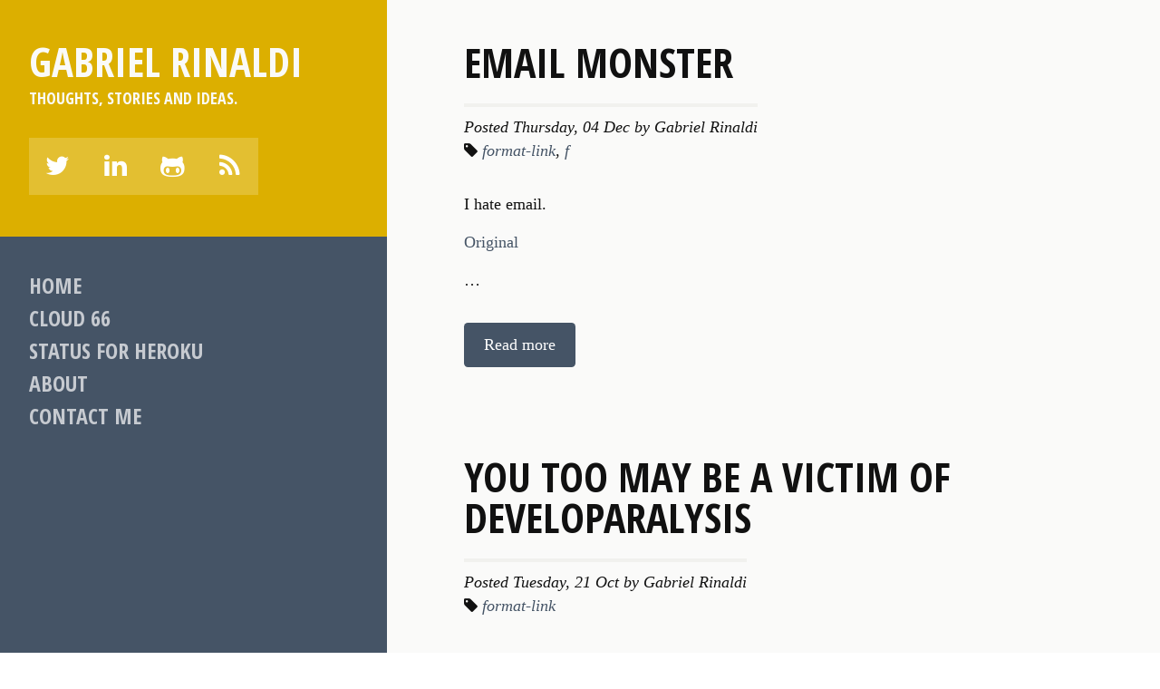

--- FILE ---
content_type: text/html; charset=utf-8
request_url: http://gabrielrinaldi.me/author/gabrielrinaldi/
body_size: 7500
content:
<!DOCTYPE html>
<html class="no-js">
    <head>
	    <meta http-equiv="Content-Type" content="text/html" charset="UTF-8" />
	    <meta http-equiv="X-UA-Compatible" content="IE=edge,chrome=1" />
	    <script type="text/javascript">
window.NREUM||(NREUM={}),__nr_require=function(t,e,n){function r(n){if(!e[n]){var o=e[n]={exports:{}};t[n][0].call(o.exports,function(e){var o=t[n][1][e];return r(o?o:e)},o,o.exports)}return e[n].exports}if("function"==typeof __nr_require)return __nr_require;for(var o=0;o<n.length;o++)r(n[o]);return r}({QJf3ax:[function(t,e){function n(t){function e(e,n,a){t&&t(e,n,a),a||(a={});for(var c=s(e),f=c.length,u=i(a,o,r),d=0;f>d;d++)c[d].apply(u,n);return u}function a(t,e){f[t]=s(t).concat(e)}function s(t){return f[t]||[]}function c(){return n(e)}var f={};return{on:a,emit:e,create:c,listeners:s,_events:f}}function r(){return{}}var o="nr@context",i=t("gos");e.exports=n()},{gos:"7eSDFh"}],ee:[function(t,e){e.exports=t("QJf3ax")},{}],3:[function(t){function e(t,e,n,i,s){try{c?c-=1:r("err",[s||new UncaughtException(t,e,n)])}catch(f){try{r("ierr",[f,(new Date).getTime(),!0])}catch(u){}}return"function"==typeof a?a.apply(this,o(arguments)):!1}function UncaughtException(t,e,n){this.message=t||"Uncaught error with no additional information",this.sourceURL=e,this.line=n}function n(t){r("err",[t,(new Date).getTime()])}var r=t("handle"),o=t(5),i=t("ee"),a=window.onerror,s=!1,c=0;t("loader").features.err=!0,window.onerror=e,NREUM.noticeError=n;try{throw new Error}catch(f){"stack"in f&&(t(1),t(4),"addEventListener"in window&&t(2),window.XMLHttpRequest&&XMLHttpRequest.prototype&&XMLHttpRequest.prototype.addEventListener&&t(3),s=!0)}i.on("fn-start",function(){s&&(c+=1)}),i.on("fn-err",function(t,e,r){s&&(this.thrown=!0,n(r))}),i.on("fn-end",function(){s&&!this.thrown&&c>0&&(c-=1)}),i.on("internal-error",function(t){r("ierr",[t,(new Date).getTime(),!0])})},{1:8,2:5,3:9,4:7,5:20,ee:"QJf3ax",handle:"D5DuLP",loader:"G9z0Bl"}],4:[function(t){function e(){}if(window.performance&&window.performance.timing&&window.performance.getEntriesByType){var n=t("ee"),r=t("handle"),o=t(2);t("loader").features.stn=!0,t(1),n.on("fn-start",function(t){var e=t[0];e instanceof Event&&(this.bstStart=Date.now())}),n.on("fn-end",function(t,e){var n=t[0];n instanceof Event&&r("bst",[n,e,this.bstStart,Date.now()])}),o.on("fn-start",function(t,e,n){this.bstStart=Date.now(),this.bstType=n}),o.on("fn-end",function(t,e){r("bstTimer",[e,this.bstStart,Date.now(),this.bstType])}),n.on("pushState-start",function(){this.time=Date.now(),this.startPath=location.pathname+location.hash}),n.on("pushState-end",function(){r("bstHist",[location.pathname+location.hash,this.startPath,this.time])}),"addEventListener"in window.performance&&(window.performance.addEventListener("webkitresourcetimingbufferfull",function(){r("bstResource",[window.performance.getEntriesByType("resource")]),window.performance.webkitClearResourceTimings()},!1),window.performance.addEventListener("resourcetimingbufferfull",function(){r("bstResource",[window.performance.getEntriesByType("resource")]),window.performance.clearResourceTimings()},!1)),document.addEventListener("scroll",e,!1),document.addEventListener("keypress",e,!1),document.addEventListener("click",e,!1)}},{1:6,2:8,ee:"QJf3ax",handle:"D5DuLP",loader:"G9z0Bl"}],5:[function(t,e){function n(t){i.inPlace(t,["addEventListener","removeEventListener"],"-",r)}function r(t){return t[1]}var o=(t(1),t("ee").create()),i=t(2)(o),a=t("gos");if(e.exports=o,n(window),"getPrototypeOf"in Object){for(var s=document;s&&!s.hasOwnProperty("addEventListener");)s=Object.getPrototypeOf(s);s&&n(s);for(var c=XMLHttpRequest.prototype;c&&!c.hasOwnProperty("addEventListener");)c=Object.getPrototypeOf(c);c&&n(c)}else XMLHttpRequest.prototype.hasOwnProperty("addEventListener")&&n(XMLHttpRequest.prototype);o.on("addEventListener-start",function(t){if(t[1]){var e=t[1];"function"==typeof e?this.wrapped=t[1]=a(e,"nr@wrapped",function(){return i(e,"fn-",null,e.name||"anonymous")}):"function"==typeof e.handleEvent&&i.inPlace(e,["handleEvent"],"fn-")}}),o.on("removeEventListener-start",function(t){var e=this.wrapped;e&&(t[1]=e)})},{1:20,2:21,ee:"QJf3ax",gos:"7eSDFh"}],6:[function(t,e){var n=(t(2),t("ee").create()),r=t(1)(n);e.exports=n,r.inPlace(window.history,["pushState"],"-")},{1:21,2:20,ee:"QJf3ax"}],7:[function(t,e){var n=(t(2),t("ee").create()),r=t(1)(n);e.exports=n,r.inPlace(window,["requestAnimationFrame","mozRequestAnimationFrame","webkitRequestAnimationFrame","msRequestAnimationFrame"],"raf-"),n.on("raf-start",function(t){t[0]=r(t[0],"fn-")})},{1:21,2:20,ee:"QJf3ax"}],8:[function(t,e){function n(t,e,n){var r=t[0];"string"==typeof r&&(r=new Function(r)),t[0]=o(r,"fn-",null,n)}var r=(t(2),t("ee").create()),o=t(1)(r);e.exports=r,o.inPlace(window,["setTimeout","setInterval","setImmediate"],"setTimer-"),r.on("setTimer-start",n)},{1:21,2:20,ee:"QJf3ax"}],9:[function(t,e){function n(){c.inPlace(this,d,"fn-")}function r(t,e){c.inPlace(e,["onreadystatechange"],"fn-")}function o(t,e){return e}var i=t("ee").create(),a=t(1),s=t(2),c=s(i),f=s(a),u=window.XMLHttpRequest,d=["onload","onerror","onabort","onloadstart","onloadend","onprogress","ontimeout"];e.exports=i,window.XMLHttpRequest=function(t){var e=new u(t);try{i.emit("new-xhr",[],e),f.inPlace(e,["addEventListener","removeEventListener"],"-",function(t,e){return e}),e.addEventListener("readystatechange",n,!1)}catch(r){try{i.emit("internal-error",[r])}catch(o){}}return e},window.XMLHttpRequest.prototype=u.prototype,c.inPlace(XMLHttpRequest.prototype,["open","send"],"-xhr-",o),i.on("send-xhr-start",r),i.on("open-xhr-start",r)},{1:5,2:21,ee:"QJf3ax"}],10:[function(t){function e(t){if("string"==typeof t&&t.length)return t.length;if("object"!=typeof t)return void 0;if("undefined"!=typeof ArrayBuffer&&t instanceof ArrayBuffer&&t.byteLength)return t.byteLength;if("undefined"!=typeof Blob&&t instanceof Blob&&t.size)return t.size;if("undefined"!=typeof FormData&&t instanceof FormData)return void 0;try{return JSON.stringify(t).length}catch(e){return void 0}}function n(t){var n=this.params,r=this.metrics;if(!this.ended){this.ended=!0;for(var i=0;c>i;i++)t.removeEventListener(s[i],this.listener,!1);if(!n.aborted){if(r.duration=(new Date).getTime()-this.startTime,4===t.readyState){n.status=t.status;var a=t.responseType,f="arraybuffer"===a||"blob"===a||"json"===a?t.response:t.responseText,u=e(f);if(u&&(r.rxSize=u),this.sameOrigin){var d=t.getResponseHeader("X-NewRelic-App-Data");d&&(n.cat=d.split(", ").pop())}}else n.status=0;r.cbTime=this.cbTime,o("xhr",[n,r,this.startTime])}}}function r(t,e){var n=i(e),r=t.params;r.host=n.hostname+":"+n.port,r.pathname=n.pathname,t.sameOrigin=n.sameOrigin}if(window.XMLHttpRequest&&XMLHttpRequest.prototype&&XMLHttpRequest.prototype.addEventListener&&!/CriOS/.test(navigator.userAgent)){t("loader").features.xhr=!0;var o=t("handle"),i=t(2),a=t("ee"),s=["load","error","abort","timeout"],c=s.length,f=t(1);t(4),t(3),a.on("new-xhr",function(){this.totalCbs=0,this.called=0,this.cbTime=0,this.end=n,this.ended=!1,this.xhrGuids={}}),a.on("open-xhr-start",function(t){this.params={method:t[0]},r(this,t[1]),this.metrics={}}),a.on("open-xhr-end",function(t,e){"loader_config"in NREUM&&"xpid"in NREUM.loader_config&&this.sameOrigin&&e.setRequestHeader("X-NewRelic-ID",NREUM.loader_config.xpid)}),a.on("send-xhr-start",function(t,n){var r=this.metrics,o=t[0],i=this;if(r&&o){var f=e(o);f&&(r.txSize=f)}this.startTime=(new Date).getTime(),this.listener=function(t){try{"abort"===t.type&&(i.params.aborted=!0),("load"!==t.type||i.called===i.totalCbs&&(i.onloadCalled||"function"!=typeof n.onload))&&i.end(n)}catch(e){try{a.emit("internal-error",[e])}catch(r){}}};for(var u=0;c>u;u++)n.addEventListener(s[u],this.listener,!1)}),a.on("xhr-cb-time",function(t,e,n){this.cbTime+=t,e?this.onloadCalled=!0:this.called+=1,this.called!==this.totalCbs||!this.onloadCalled&&"function"==typeof n.onload||this.end(n)}),a.on("xhr-load-added",function(t,e){var n=""+f(t)+!!e;this.xhrGuids&&!this.xhrGuids[n]&&(this.xhrGuids[n]=!0,this.totalCbs+=1)}),a.on("xhr-load-removed",function(t,e){var n=""+f(t)+!!e;this.xhrGuids&&this.xhrGuids[n]&&(delete this.xhrGuids[n],this.totalCbs-=1)}),a.on("addEventListener-end",function(t,e){e instanceof XMLHttpRequest&&"load"===t[0]&&a.emit("xhr-load-added",[t[1],t[2]],e)}),a.on("removeEventListener-end",function(t,e){e instanceof XMLHttpRequest&&"load"===t[0]&&a.emit("xhr-load-removed",[t[1],t[2]],e)}),a.on("fn-start",function(t,e,n){e instanceof XMLHttpRequest&&("onload"===n&&(this.onload=!0),("load"===(t[0]&&t[0].type)||this.onload)&&(this.xhrCbStart=(new Date).getTime()))}),a.on("fn-end",function(t,e){this.xhrCbStart&&a.emit("xhr-cb-time",[(new Date).getTime()-this.xhrCbStart,this.onload,e],e)})}},{1:"XL7HBI",2:11,3:9,4:5,ee:"QJf3ax",handle:"D5DuLP",loader:"G9z0Bl"}],11:[function(t,e){e.exports=function(t){var e=document.createElement("a"),n=window.location,r={};e.href=t,r.port=e.port;var o=e.href.split("://");return!r.port&&o[1]&&(r.port=o[1].split("/")[0].split(":")[1]),r.port&&"0"!==r.port||(r.port="https"===o[0]?"443":"80"),r.hostname=e.hostname||n.hostname,r.pathname=e.pathname,"/"!==r.pathname.charAt(0)&&(r.pathname="/"+r.pathname),r.sameOrigin=!e.hostname||e.hostname===document.domain&&e.port===n.port&&e.protocol===n.protocol,r}},{}],gos:[function(t,e){e.exports=t("7eSDFh")},{}],"7eSDFh":[function(t,e){function n(t,e,n){if(r.call(t,e))return t[e];var o=n();if(Object.defineProperty&&Object.keys)try{return Object.defineProperty(t,e,{value:o,writable:!0,enumerable:!1}),o}catch(i){}return t[e]=o,o}var r=Object.prototype.hasOwnProperty;e.exports=n},{}],D5DuLP:[function(t,e){function n(t,e,n){return r.listeners(t).length?r.emit(t,e,n):(o[t]||(o[t]=[]),void o[t].push(e))}var r=t("ee").create(),o={};e.exports=n,n.ee=r,r.q=o},{ee:"QJf3ax"}],handle:[function(t,e){e.exports=t("D5DuLP")},{}],XL7HBI:[function(t,e){function n(t){var e=typeof t;return!t||"object"!==e&&"function"!==e?-1:t===window?0:i(t,o,function(){return r++})}var r=1,o="nr@id",i=t("gos");e.exports=n},{gos:"7eSDFh"}],id:[function(t,e){e.exports=t("XL7HBI")},{}],loader:[function(t,e){e.exports=t("G9z0Bl")},{}],G9z0Bl:[function(t,e){function n(){var t=p.info=NREUM.info;if(t&&t.agent&&t.licenseKey&&t.applicationID&&c&&c.body){p.proto="https"===d.split(":")[0]||t.sslForHttp?"https://":"http://",a("mark",["onload",i()]);var e=c.createElement("script");e.src=p.proto+t.agent,c.body.appendChild(e)}}function r(){"complete"===c.readyState&&o()}function o(){a("mark",["domContent",i()])}function i(){return(new Date).getTime()}var a=t("handle"),s=window,c=s.document,f="addEventListener",u="attachEvent",d=(""+location).split("?")[0],p=e.exports={offset:i(),origin:d,features:{}};c[f]?(c[f]("DOMContentLoaded",o,!1),s[f]("load",n,!1)):(c[u]("onreadystatechange",r),s[u]("onload",n)),a("mark",["firstbyte",i()])},{handle:"D5DuLP"}],20:[function(t,e){function n(t,e,n){e||(e=0),"undefined"==typeof n&&(n=t?t.length:0);for(var r=-1,o=n-e||0,i=Array(0>o?0:o);++r<o;)i[r]=t[e+r];return i}e.exports=n},{}],21:[function(t,e){function n(t){return!(t&&"function"==typeof t&&t.apply&&!t[i])}var r=t("ee"),o=t(1),i="nr@wrapper",a=Object.prototype.hasOwnProperty;e.exports=function(t){function e(t,e,r,a){function nrWrapper(){var n,i,s,f;try{i=this,n=o(arguments),s=r&&r(n,i)||{}}catch(d){u([d,"",[n,i,a],s])}c(e+"start",[n,i,a],s);try{return f=t.apply(i,n)}catch(p){throw c(e+"err",[n,i,p],s),p}finally{c(e+"end",[n,i,f],s)}}return n(t)?t:(e||(e=""),nrWrapper[i]=!0,f(t,nrWrapper),nrWrapper)}function s(t,r,o,i){o||(o="");var a,s,c,f="-"===o.charAt(0);for(c=0;c<r.length;c++)s=r[c],a=t[s],n(a)||(t[s]=e(a,f?s+o:o,i,s,t))}function c(e,n,r){try{t.emit(e,n,r)}catch(o){u([o,e,n,r])}}function f(t,e){if(Object.defineProperty&&Object.keys)try{var n=Object.keys(t);return n.forEach(function(n){Object.defineProperty(e,n,{get:function(){return t[n]},set:function(e){return t[n]=e,e}})}),e}catch(r){u([r])}for(var o in t)a.call(t,o)&&(e[o]=t[o]);return e}function u(e){try{t.emit("internal-error",e)}catch(n){}}return t||(t=r),e.inPlace=s,e.flag=i,e}},{1:20,ee:"QJf3ax"}]},{},["G9z0Bl",3,10,4]);
;NREUM.info={beacon:"bam.nr-data.net",errorBeacon:"bam.nr-data.net",licenseKey:"b7d6153299",applicationID:"4854106",sa:1,agent:"js-agent.newrelic.com/nr-476.min.js"}
</script>
	    <title>Gabriel Rinaldi - Page 1 - Gabriel Rinaldi</title>
      <link rel="shortcut icon" href="/favicon.ico" />
	    <meta name="description" content="" />
	    <link rel="stylesheet" href="http://highlightjs.org/static/styles/monokai_sublime.css">
	    <link rel="stylesheet" type="text/css" href="/assets/css/style.css" />
	    <meta name="HandheldFriendly" content="True" />
	    <meta name="MobileOptimized" content="320" />
	    <meta name="viewport" content="width=device-width, initial-scale=1.0" />
	    <link rel="canonical" href="http://gabrielrinaldi.me/author/gabrielrinaldi/" />
    <meta name="referrer" content="origin" />
    <link rel="next" href="http://gabrielrinaldi.me/author/gabrielrinaldi/page/2/" />
    
    <meta property="og:site_name" content="Gabriel Rinaldi" />
    <meta property="og:type" content="profile" />
    <meta property="og:title" content="Gabriel Rinaldi - Page 1 - Gabriel Rinaldi" />
    <meta property="og:url" content="http://gabrielrinaldi.me/author/gabrielrinaldi/" />
    
    <meta name="twitter:card" content="summary" />
    <meta name="twitter:title" content="Gabriel Rinaldi - Page 1 - Gabriel Rinaldi" />
    <meta name="twitter:url" content="http://gabrielrinaldi.me/author/gabrielrinaldi/" />
    
    <script type="application/ld+json">
{
    "@context": "http://schema.org",
    "@type": "Person",
    "sameAs": "http://gabrielrinaldi.me",
    "publisher": "Gabriel Rinaldi",
    "name": "Gabriel Rinaldi",
    "url": "http://gabrielrinaldi.me/author/gabrielrinaldi"
}
    </script>

    <meta name="generator" content="Ghost 0.7" />
    <link rel="alternate" type="application/rss+xml" title="Gabriel Rinaldi" href="http://gabrielrinaldi.me/rss/" />
    </head>
    <body class="author-template author-gabrielrinaldi">
        <div class="site">

	    	<header class="sidebar-header">

    <div class="first">
        <div class="header-content">
            <a class="blog-title" href="http://gabrielrinaldi.me" title="Gabriel Rinaldi">
                Gabriel Rinaldi
                <span class="byline">Thoughts, stories and ideas.</span>
            </a>
            <div class="social-icons">
				<a href="http://twitter.com/gabriel_rinaldi" title="Twitter" target="_blank">&#xf099;</a>
				<a href="http://www.linkedin.com/in/gabrielrinaldi" title="LinkedIn" target="_blank">&#xf0e1;</a>
				<a href="http://github.com/gabrielrinaldi" title="GitHub" target="_blank">&#xf113;</a>
				<a href="http://gabrielrinaldi.me/rss/" title="Subscribe to RSS">&#xf09e;</a>
            </div>
        </div>
    </div>

    <div class="second">
        <a class="expander" title="Show menu">
        	<div class="expand"><span class="icon"></span>Menu</div>
        	<div class="collapse"><span class="icon collapse"></span>Collapse</div>
        </a>
		<!--div class="cover-wrapper">
			<img class="cover" src="" alt="" title="" />
		</div-->
        <ul class="main-menu">
                <li class="menu-item">
                    <a href="http://gabrielrinaldi.me">Home</a>
                </li>
                <li class="menu-item">
                    <a href="http://gabrielrinaldi.me/cloud66">Cloud 66</a>
                </li>
                <li class="menu-item">
                    <a href="http://gabrielrinaldi.me/status-for-heroku">Status for Heroku</a>
                </li>
                <li class="menu-item">
                    <a href="http://gabrielrinaldi.me/about">About</a>
                </li>
                <li class="menu-item">
                    <a href="mailto:hi@gabrielrinaldi.me">Contact Me</a>
                </li>
            </ul>
    </div>

</header>

	<section class="page-content primary" role="main">

			<article id="post-26" class="post post tag-format-link tag-f" role="article" itemscope itemtype="http://schema.org/Article">

			    <p></p>

			    <div class="content-wrapper">
				    <h2 class="post-title">
						<a href="/email/" rel="bookmark">
				    		Email monster
				    	</a>
				    </h2>

				    <div class="post-meta">
						Posted
						<span datetime="2014-12-04" itemprop="datePublished">
							Thursday, 04 Dec
						</span>
							by Gabriel Rinaldi
            	<div class="post-tags">
            		<i class="tag-icon"></i> <span class="post-tag"><a href="/tag/format-link/">format-link</a>, <a href="/tag/f/">f</a></span>
              </div>
					</div>

				    <div class="post-content" itemprop="articleBody">

						<p>
								<p>I hate email.</p>

<p><a href="http://theoatmeal.com/comics/email_monster">Original</a></p> <span class="post-continue">&hellip;</span>
						</p>

						<a class="read-more" href="/email/">Read more</a>

					</div>

				</div>

			</article>


			<article id="post-25" class="post post tag-format-link" role="article" itemscope itemtype="http://schema.org/Article">

			    <p></p>

			    <div class="content-wrapper">
				    <h2 class="post-title">
						<a href="/you-too-may-be-a-victim-of-developaralysis/" rel="bookmark">
				    		You Too May Be A Victim Of Developaralysis
				    	</a>
				    </h2>

				    <div class="post-meta">
						Posted
						<span datetime="2014-10-21" itemprop="datePublished">
							Tuesday, 21 Oct
						</span>
							by Gabriel Rinaldi
            	<div class="post-tags">
            		<i class="tag-icon"></i> <span class="post-tag"><a href="/tag/format-link/">format-link</a></span>
              </div>
					</div>

				    <div class="post-content" itemprop="articleBody">

						<p>
								<p>Great article, I think it describes well the moment we are living in technology. There are so many distractions that most developers forget about building things and focus too much on language A is better than B.</p>

<p><a href="http://techcrunch.com/2014/10/18/you-too-may-be-a-victim-of-developaralysis">Original</a></p> <span class="post-continue">&hellip;</span>
						</p>

						<a class="read-more" href="/you-too-may-be-a-victim-of-developaralysis/">Read more</a>

					</div>

				</div>

			</article>


			<article id="post-22" class="post post tag-format-quote" role="article" itemscope itemtype="http://schema.org/Article">

			    <p></p>

			    <div class="content-wrapper">
				    <h2 class="post-title">
						<a href="/seth-godin/" rel="bookmark">
				    		Seth Godin
				    	</a>
				    </h2>

				    <div class="post-meta">
						Posted
						<span datetime="2014-06-21" itemprop="datePublished">
							Saturday, 21 Jun
						</span>
							by Gabriel Rinaldi
            	<div class="post-tags">
            		<i class="tag-icon"></i> <span class="post-tag"><a href="/tag/format-quote/">format-quote</a></span>
              </div>
					</div>

				    <div class="post-content" itemprop="articleBody">

						<p>
								<p>No is the foundation that we can build our yes on. </p> <span class="post-continue">&hellip;</span>
									<b class="quote-title"><br /> - Seth Godin</b>
						</p>

						<a class="read-more" href="/seth-godin/">Read more</a>

					</div>

				</div>

			</article>


			<article id="post-23" class="post post tag-yosemite tag-java tag-10-10 tag-mac tag-beta featured" role="article" itemscope itemtype="http://schema.org/Article">

			    <p></p>

			    <div class="content-wrapper">
				    <h2 class="post-title">
						<a href="/how-to-install-jdk-7-on-yosemite-10-10/" rel="bookmark">
				    		How to install JDK 7 on Yosemite (10.10)
				    	</a>
				    </h2>

				    <div class="post-meta">
						Posted
						<span datetime="2014-06-03" itemprop="datePublished">
							Tuesday, 03 Jun
						</span>
							by Gabriel Rinaldi
            	<div class="post-tags">
            		<i class="tag-icon"></i> <span class="post-tag"><a href="/tag/yosemite/">yosemite</a>, <a href="/tag/java/">java</a>, <a href="/tag/10-10/">10.10</a>, <a href="/tag/mac/">mac</a>, <a href="/tag/beta/">beta</a></span>
              </div>
					</div>

				    <div class="post-content" itemprop="articleBody">

						<p>
								<p>To install it follow these steps:</p>

<ol>
<li>Download <a href="http://www.oracle.com/technetwork/java/javase/downloads/index.html">JDK 7</a>  </li>
<li>Open the DMG  </li>
<li>Run <code>pkgutil --expand "/Volumes/JDK 7 Update 60/JDK 7 Update 60.pkg" "/tmp/JDK 7 Update 60.unpkg"</code>  </li>
<li>Go to <code>/tmp/JDK 7 Update 60.unpkg</code>  </li>
<li>Open the Distribution file in your favorite editor (I recommend (Sublime Text)[http://www.sublimetext.com])  </li>
<li>Change the function <code>pm_install_check()</code> to always return <code>true</code>  </li>
<li>Run <code>pkgutil --flatten "/tmp/JDK 7 Update 60.unpkg" "/tmp/JDK 7 Update 60.pkg"</code></li></ol> <span class="post-continue">&hellip;</span>
						</p>

						<a class="read-more" href="/how-to-install-jdk-7-on-yosemite-10-10/">Read more</a>

					</div>

				</div>

			</article>


			<article id="post-21" class="post post tag-format-quote" role="article" itemscope itemtype="http://schema.org/Article">

			    <p></p>

			    <div class="content-wrapper">
				    <h2 class="post-title">
						<a href="/garrick-van-buren/" rel="bookmark">
				    		Garrick van Buren
				    	</a>
				    </h2>

				    <div class="post-meta">
						Posted
						<span datetime="2014-04-25" itemprop="datePublished">
							Friday, 25 Apr
						</span>
							by Gabriel Rinaldi
            	<div class="post-tags">
            		<i class="tag-icon"></i> <span class="post-tag"><a href="/tag/format-quote/">format-quote</a></span>
              </div>
					</div>

				    <div class="post-content" itemprop="articleBody">

						<p>
								<p>You don’t need a new tool. You need to commit to getting more out of the ones you have.</p> <span class="post-continue">&hellip;</span>
									<b class="quote-title"><br /> - Garrick van Buren</b>
						</p>

						<a class="read-more" href="/garrick-van-buren/">Read more</a>

					</div>

				</div>

			</article>


			<div class="pagination" role="pagination">
				<nav class="pagination" role="navigation">
    <span class="page-number">Page 1 of 5</span>
        <a class="older-posts" href="/author/gabrielrinaldi/page/2/">Older Posts &rarr;</a>
</nav>
			</div>

	    <div class="site-footer">
	<div class="footer-text">
    <section class="copyright">All content copyright <a href="http://gabrielrinaldi.me/">Gabriel Rinaldi</a> &copy; 2026 &bull; All rights reserved.</section>
    <section class="poweredby">Proudly published with <a class="icon-ghost" href="https://ghost.org" target="_blank">Ghost</a></section>
  </div>
</div>
	</section>


	    </div>

	    <!-- You can safely delete this line if your theme does not require jQuery -->
<script type="text/javascript" src="https://code.jquery.com/jquery-1.11.3.min.js"></script>

	    <script src="http://yandex.st/highlightjs/8.0/highlight.min.js"></script>
	    <script type='text/javascript'>//<![CDATA[
	    	hljs.initHighlightingOnLoad();
	    //]]></script>

	    <script type='text/javascript' src='/assets/js/scripts.min.js'></script>
	    <script>
  			(function(i,s,o,g,r,a,m){i['GoogleAnalyticsObject']=r;i[r]=i[r]||function(){
  				(i[r].q=i[r].q||[]).push(arguments)},i[r].l=1*new Date();a=s.createElement(o),
  				m=s.getElementsByTagName(o)[0];a.async=1;a.src=g;m.parentNode.insertBefore(a,m)
  			})(window,document,'script','//www.google-analytics.com/analytics.js','ga');

  			ga('create', 'UA-12935855-1', 'gabrielrinaldi.me');
        ga('require', 'displayfeatures');
  			ga('send', 'pageview');
			</script>

      <script src="//platform.twitter.com/oct.js" type="text/javascript"></script>
      <script type="text/javascript">
        twttr.conversion.trackPid('l4sq8');
      </script>
      <noscript>
        <img height="1" width="1" style="display:none;" alt="" src="https://analytics.twitter.com/i/adsct?txn_id=l4sq8&p_id=Twitter" />
        <img height="1" width="1" style="display:none;" alt="" src="//t.co/i/adsct?txn_id=l4sq8&p_id=Twitter" />
      </noscript>
	</body>
</html>


--- FILE ---
content_type: text/css; charset=UTF-8
request_url: http://gabrielrinaldi.me/assets/css/style.css
body_size: 5712
content:
/**
 * SCSS template for the sites settings
 *
 * @package Ghost
 * @subpackage Plattan
 * @since Plattan 1.0
 */
/******************************************************************************\
    Vendor imports
\******************************************************************************/
@import url("http://fonts.googleapis.com/css?family=Open+Sans+Condensed:700");
/**
 * SCSS color scheme for the GR theme
 *
 * @package Ghost
 * @subpackage Plattan
 * @since Plattan 1.0
 */
article, aside, details, figcaption, figure, footer, header, hgroup, nav, section, summary {
  display: block; }

audio, canvas, video {
  display: inline-block; }

audio:not([controls]) {
  display: none;
  height: 0; }

[hidden], template {
  display: none; }

html {
  background: white;
  color: black;
  -webkit-text-size-adjust: 100%;
  -ms-text-size-adjust: 100%; }

html, button, input, select, textarea {
  font-family: sans-serif; }

body {
  margin: 0; }

a {
  background: transparent; }
  a:focus {
    outline: thin dotted; }
  a:hover, a:active {
    outline: 0; }

h1 {
  font-size: 2em;
  margin: 0.67em 0; }

h2 {
  font-size: 1.5em;
  margin: 0.83em 0; }

h3 {
  font-size: 1.17em;
  margin: 1em 0; }

h4 {
  font-size: 1em;
  margin: 1.33em 0; }

h5 {
  font-size: 0.83em;
  margin: 1.67em 0; }

h6 {
  font-size: 0.75em;
  margin: 2.33em 0; }

abbr[title] {
  border-bottom: 1px dotted; }

b, strong {
  font-weight: bold; }

dfn {
  font-style: italic; }

mark {
  background: yellow;
  color: black; }

code, kbd, pre, samp {
  font-family: monospace, serif;
  font-size: 1em; }

pre {
  white-space: pre;
  white-space: pre-wrap;
  word-wrap: break-word; }

q {
  quotes: "\201C" "\201D" "\2018" "\2019"; }

q:before, q:after {
  content: '';
  content: none; }

small {
  font-size: 80%; }

sub, sup {
  font-size: 75%;
  line-height: 0;
  position: relative;
  vertical-align: baseline; }

sup {
  top: -0.5em; }

sub {
  bottom: -0.25em; }


img {
  border: 0; }

svg:not(:root) {
  overflow: hidden; }

figure {
  margin: 0; }

fieldset {
  border: 1px solid silver;
  margin: 0 2px;
  padding: 0.35em 0.625em 0.75em; }

legend {
  border: 0;
  padding: 0;
  white-space: normal; }

button, input, select, textarea {
  font-family: inherit;
  font-size: 100%;
  margin: 0;
  vertical-align: baseline; }

button, input {
  line-height: normal; }

button, select {
  text-transform: none; }

button, html input[type="button"], input[type="reset"], input[type="submit"] {
  -webkit-appearance: button;
  cursor: pointer; }

button[disabled], input[disabled] {
  cursor: default; }

input[type="checkbox"], input[type="radio"] {
  box-sizing: border-box;
  padding: 0; }

input[type="search"] {
  -webkit-appearance: textfield;
  -moz-box-sizing: content-box;
  -webkit-box-sizing: content-box;
  box-sizing: content-box; }

input[type="search"]::-webkit-search-cancel-button, input[type="search"]::-webkit-search-decoration {
  -webkit-appearance: none; }

button::-moz-focus-inner, input::-moz-focus-inner {
  border: 0;
  padding: 0; }

textarea {
  overflow: auto;
  vertical-align: top; }

table {
  border-collapse: collapse;
  border-spacing: 0; }

/******************************************************************************\
    Variables
\******************************************************************************/
/******************************************************************************\
    Grid settings
\******************************************************************************/
* {
  -webkit-box-sizing: border-box;
  -moz-box-sizing: border-box;
  box-sizing: border-box; }

/******************************************************************************\
    Includes
\******************************************************************************/
@font-face {
  font-family: 'fontawesome-webfont';
  font-weight: normal;
  font-style: normal;
  src: url('../fonts/fontawesome-webfont.eot');
  src: url('../fonts/fontawesome-webfont.eot?#iefix') format('embedded-opentype'), url('../fonts/fontawesome-webfont.woff') format('woff'), url('../fonts/fontawesome-webfont.ttf') format('truetype'), url('../fonts/fontawesome-webfont.svg#fontawesome-webfont') format('svg'); }

/******************************************************************************\
    Functions
\******************************************************************************/
/******************************************************************************\
    Mixins & placeholders
\******************************************************************************/
.first ul, .second ul, ul.main-menu, .page-numbers {
  list-style: none;
  padding: 0;
  margin: 0; }

/******************************************************************************\
    Keyframes
\******************************************************************************/
@-webkit-keyframes bounce-in {
  0% {
    opacity: 0;
    -webkit-transform: scale(0.3); }

  50% {
    opacity: 1;
    -webkit-transform: scale(1.05); }

  70% {
    -webkit-transform: scale(0.9); }

  100% {
    -webkit-transform: scale(1);
    opacity: 1; } }

@-moz-keyframes bounce-in {
  0% {
    opacity: 0;
    -moz-transform: scale(0.3); }

  50% {
    opacity: 1;
    -moz-transform: scale(1.05); }

  70% {
    -moz-transform: scale(0.9); }

  100% {
    -moz-transform: scale(1);
    opacity: 1; } }

@-o-keyframes bounce-in {
  0% {
    opacity: 0;
    -o-transform: scale(0.3); }

  50% {
    opacity: 1;
    -o-transform: scale(1.05); }

  70% {
    -o-transform: scale(0.9); }

  100% {
    -o-transform: scale(1);
    opacity: 1; } }

@keyframes bounce-in {
  0% {
    opacity: 0;
    transform: scale(0.3); }

  50% {
    opacity: 1;
    transform: scale(1.05); }

  70% {
    transform: scale(0.9); }

  100% {
    transform: scale(1);
    opacity: 1; } }

@-webkit-keyframes colorflow {
  0% {
    color: white;
    line-height: 2.5em; }

  49% {
    color: transparent;
    line-height: 3.5em; }

  51% {
    color: transparent;
    line-height: 1.5em; }

  100% {
    color: white;
    line-height: 2.5em; } }

@-moz-keyframes colorflow {
  0% {
    color: white;
    line-height: 2.5em; }

  49% {
    color: transparent;
    line-height: 3.5em; }

  51% {
    color: transparent;
    line-height: 1.5em; }

  100% {
    color: white;
    line-height: 2.5em; } }

@-o-keyframes colorflow {
  0% {
    color: white;
    line-height: 2.5em; }

  49% {
    color: transparent;
    line-height: 3.5em; }

  51% {
    color: transparent;
    line-height: 1.5em; }

  100% {
    color: white;
    line-height: 2.5em; } }

@keyframes colorflow {
  0% {
    color: white;
    line-height: 2.5em; }

  49% {
    color: transparent;
    line-height: 3.5em; }

  51% {
    color: transparent;
    line-height: 1.5em; }

  100% {
    color: white;
    line-height: 2.5em; } }

@-webkit-keyframes fadeText {
  0% {
    opacity: 0;
    font-size: 0.5em; }

  70% {
    opacity: 1; }

  100% {
    opacity: 0;
    font-size: 1.5em;
    width: 5em;
    height: 5em;
    line-height: 5em;
    margin: -2.5em 0 0 -2.5em; } }

@-moz-keyframes fadeText {
  0% {
    opacity: 0;
    font-size: 0.5em; }

  70% {
    opacity: 1; }

  100% {
    opacity: 0;
    font-size: 1.5em;
    width: 5em;
    height: 5em;
    line-height: 5em;
    margin: -2.5em 0 0 -2.5em; } }

@-o-keyframes fadeText {
  0% {
    opacity: 0;
    font-size: 0.5em; }

  70% {
    opacity: 1; }

  100% {
    opacity: 0;
    font-size: 1.5em;
    width: 5em;
    height: 5em;
    line-height: 5em;
    margin: -2.5em 0 0 -2.5em; } }

@keyframes fadeText {
  0% {
    opacity: 0;
    font-size: 0.5em; }

  70% {
    opacity: 1; }

  100% {
    opacity: 0;
    font-size: 1.5em;
    width: 5em;
    height: 5em;
    line-height: 5em;
    margin: -2.5em 0 0 -2.5em; } }

@-webkit-keyframes slide-in {
  0% {
    opacity: 0;
    right: 200px; }

  100% {
    opacity: 1;
    right: 30px; } }

@-moz-keyframes slide-in {
  0% {
    opacity: 0;
    right: 200px; }

  100% {
    opacity: 1;
    right: 30px; } }

@-o-keyframes slide-in {
  0% {
    opacity: 0;
    right: 200px; }

  100% {
    opacity: 1;
    right: 30px; } }

@keyframes slide-in {
  0% {
    opacity: 0;
    right: 200px; }

  100% {
    opacity: 1;
    right: 30px; } }

@-webkit-keyframes slide-in-tablet {
  0% {
    opacity: 0;
    left: -200px; }

  100% {
    opacity: 1;
    left: 30px; } }

@-moz-keyframes slide-in-tablet {
  0% {
    opacity: 0;
    left: -200px; }

  100% {
    opacity: 1;
    left: 30px; } }

@-o-keyframes slide-in-tablet {
  0% {
    opacity: 0;
    left: -200px; }

  100% {
    opacity: 1;
    left: 30px; } }

@keyframes slide-in-tablet {
  0% {
    opacity: 0;
    left: -200px; }

  100% {
    opacity: 1;
    left: 30px; } }

@-webkit-keyframes bounce-in-up {
  0% {
    opacity: 0;
    -webkit-transform: translateY(2000px); }

  60% {
    opacity: 1;
    -webkit-transform: translateY(-30px); }

  80% {
    -webkit-transform: translateY(10px); }

  100% {
    -webkit-transform: translateY(0);
    opacity: 1; } }

@-moz-keyframes bounce-in-up {
  0% {
    opacity: 0;
    -moz-transform: translateY(2000px); }

  60% {
    opacity: 1;
    -moz-transform: translateY(-30px); }

  80% {
    -moz-transform: translateY(10px); }

  100% {
    -moz-transform: translateY(0);
    opacity: 1; } }

@-o-keyframes bounce-in-up {
  0% {
    opacity: 0;
    -o-transform: translateY(2000px); }

  60% {
    opacity: 1;
    -o-transform: translateY(-30px); }

  80% {
    -o-transform: translateY(10px); }

  100% {
    -o-transform: translateY(0);
    opacity: 1; } }

@keyframes bounce-in-up {
  0% {
    opacity: 0;
    transform: translateY(2000px); }

  60% {
    opacity: 1;
    transform: translateY(-30px); }

  80% {
    transform: translateY(10px); }

  100% {
    transform: translateY(0);
    opacity: 1; } }

@-webkit-keyframes slide-in-menu {
  0% {
    opacity: 0;
    margin-top: 20px; }

  100% {
    opacity: 1;
    margin-top: 0px; } }

@-moz-keyframes slide-in-menu {
  0% {
    opacity: 0;
    margin-top: 20px; }

  100% {
    opacity: 1;
    margin-top: 0px; } }

@-o-keyframes slide-in-menu {
  0% {
    opacity: 0;
    margin-top: 20px; }

  100% {
    opacity: 1;
    margin-top: 0px; } }

@keyframes slide-in-menu {
  0% {
    opacity: 0;
    margin-top: 20px; }

  100% {
    opacity: 1;
    margin-top: 0px; } }

@-webkit-keyframes flip-in-y {
  0% {
    -webkit-transform: perspective(400px) rotateY(90deg);
    opacity: 0; }

  40% {
    -webkit-transform: perspective(400px) rotateY(-10deg); }

  70% {
    -webkit-transform: perspective(400px) rotateY(10deg); }

  100% {
    -webkit-transform: perspective(400px) rotateY(0deg);
    opacity: 1; } }

@-moz-keyframes flip-in-y {
  0% {
    -moz-transform: perspective(400px) rotateY(90deg);
    opacity: 0; }

  40% {
    -moz-transform: perspective(400px) rotateY(-10deg); }

  70% {
    -moz-transform: perspective(400px) rotateY(10deg); }

  100% {
    -moz-transform: perspective(400px) rotateY(0deg);
    opacity: 1; } }

@-o-keyframes flip-in-y {
  0% {
    -o-transform: perspective(400px) rotateY(90deg);
    opacity: 0; }

  40% {
    -o-transform: perspective(400px) rotateY(-10deg); }

  70% {
    -o-transform: perspective(400px) rotateY(10deg); }

  100% {
    -o-transform: perspective(400px) rotateY(0deg);
    opacity: 1; } }

@keyframes flip-in-y {
  0% {
    transform: perspective(400px) rotateY(90deg);
    opacity: 0; }

  40% {
    transform: perspective(400px) rotateY(-10deg); }

  70% {
    transform: perspective(400px) rotateY(10deg); }

  100% {
    transform: perspective(400px) rotateY(0deg);
    opacity: 1; } }

/**
 * SCSS template for the sites base styles
 *
 * @package Ghost
 * @subpackage Plattan
 * @since Plattan 1.0
 */
body {
  background: #fafaf9;
  color: #111111; }

a {
  color: #455466;
  text-decoration: none; }

h1 a {
  color: #111111; }

input, textarea, select, input[type="submit"], input[type="button"] {
  -webkit-appearance: none;
  -moz-appearance: none;
  -ms-appearance: none;
  -o-appearance: none;
  appearance: none;
  -webkit-border-radius: 0 !important;
  border-radius: 0 !important;
  -webkit-appearance: none !important;
  padding: 0; }

video {
  width: 100%;
  height: auto; }

iframe, embed, object {
  width: 100%; }

.site {
  overflow: hidden; }

/**
 * SCSS template base typography styles
 *
 * @package Ghost
 * @subpackage Plattan
 * @since Plattan 1.0
 */
body {
  font-family: 'Georgia', Georgia, Times, serif;
  line-height: 1.5;
  text-rendering: optimizeLegibility; }

p {
  margin: 0px 0px 16px 0px;
  margin: 0rem 0rem 1rem 0rem;
  -webkit-hyphens: auto;
  -moz-hyphens: auto;
  hyphens: auto;
  -moz-font-feature-settings: "liga=1, dlig=1, onum=1";
  -moz-font-feature-settings: "liga", "dlig", "onum";
  -ms-font-feature-settings: "liga", "dlig", "onum";
  -webkit-font-feature-settings: "liga", "dlig", "onum";
  -o-font-feature-settings: "liga", "dlig", "onum";
  font-feature-settings: "liga", "dlig", "onum"; }

h1, h2, h3, h4, h5, h6 {
  font-family: 'Open Sans Condensed', sans-serif;
  text-transform: uppercase;
  line-height: 1; }

h1, .h1, .post-title {
  font-size: 2.6em; }

h2, .h2 {
  font-size: 2.3em; }

h3, .h3 {
  font-size: 1.15em; }

h4, h5, h6 {
  font-size: 1em; }

/**
 * SCSS template for the sites header
 *
 * @package Ghost
 * @subpackage Plattan
 * @since Plattan 1.0
 */
.colorpicker {
  position: absolute;
  right: 0.5em;
  bottom: -1.5em;
  width: 3em;
  height: 3em; }
  @media screen and (min-width: 768px) {
    .colorpicker {
      position: absolute;
      top: 1em;
      right: -1em; } }

.colorpicker-toggle {
  display: block;
  width: 3em;
  height: 3em;
  line-height: 3em;
  text-align: center;
  border-radius: 100%;
  background: #e3bf33;
  box-shadow: inset 0 0 0 0.25em #dcaf00;
  speak: none;
  -webkit-font-smoothing: antialiased;
  -moz-osx-font-smoothing: grayscale;
  text-transform: none;
  font-style: normal;
  font-variant: normal;
  font-weight: normal;
  font-family: 'fontawesome-webfont';
  color: white; }
  .colorpicker-toggle:hover {
    -webkit-animation: colorflow 0.8s linear;
    -moz-animation: colorflow 0.8s linear;
    animation: colorflow 0.8s linear;
    -webkit-animation-iteration-count: infinite;
    -moz-animation-iteration-count: infinite;
    animation-iteration-count: infinite; }

.cp-color {
  position: absolute;
  top: 50%;
  left: 50%;
  display: none;
  opacity: 0;
  font-family: 'Open Sans Condensed', sans-serif;
  pointer-events: none;
  color: white;
  text-transform: uppercase;
  width: 1em;
  height: 1em;
  margin: -0.5em 0 0 -0.5em;
  line-height: 1em;
  text-align: center;
  border-radius: 100%;
  background: #e3bf33;
  box-shadow: inset 0 0 0 0.25em #dcaf00; }
  .cp-color.active {
    -webkit-animation: fadeText 0.75s ease-out;
    -moz-animation: fadeText 0.75s ease-out;
    animation: fadeText 0.75s ease-out;
    display: block; }

.sidebar-header {
  -webkit-transition: background 0.2s ease-in-out;
  -moz-transition: background 0.2s ease-in-out;
  transition: background 0.2s ease-in-out;
  display: block;
  float: left;
  margin-right: 0%;
  width: 100%;
  background: #455466;
  position: relative;
  z-index: 1; }
  .sidebar-header:last-child {
    margin-right: 0; }
  @media screen and (min-width: 768px) {
    .sidebar-header {
      display: block;
      float: left;
      margin-right: 0%;
      width: 41.66667%;
      position: fixed;
      top: 0em;
      bottom: 0em;
      left: 0em; }
      .sidebar-header:last-child {
        margin-right: 0; } }
  @media screen and (min-width: 1024px) {
    .sidebar-header {
      display: block;
      float: left;
      margin-right: 0%;
      width: 33.33333%; }
      .sidebar-header:last-child {
        margin-right: 0; } }

.admin-bar .sidebar-header {
  top: 32px; }

.first, .second {
  *zoom: 1;
  padding: 0; }
  .first:before, .first:after, .second:before, .second:after {
    content: " ";
    display: table; }
  .first:after, .second:after {
    clear: both; }
  @media screen and (min-width: 768px) {
    .first, .second {
      padding: 0 2em; } }

.first {
  -webkit-transition: background 0.2s ease-in-out;
  -moz-transition: background 0.2s ease-in-out;
  transition: background 0.2s ease-in-out;
  background: #dcaf00;
  height: auto; }

.header-content {
  -webkit-animation: slide-in-tablet 0.4s ease-in-out;
  -moz-animation: slide-in-tablet 0.4s ease-in-out;
  animation: slide-in-tablet 0.4s ease-in-out;
  -webkit-animation-fill-mode: forwards;
  -moz-animation-fill-mode: forwards;
  animation-fill-mode: forwards;
  -webkit-animation-iteration-count: 1;
  -moz-animation-iteration-count: 1;
  animation-iteration-count: 1;
  font-family: 'Open Sans Condensed', sans-serif;
  text-transform: uppercase;
  color: white;
  display: block;
  margin: 1em; }
  .header-content a {
    color: #fafaf9; }
  @media screen and (min-width: 768px) {
    .header-content {
      -webkit-animation: slide-in 0.4s ease-in-out;
      -moz-animation: slide-in 0.4s ease-in-out;
      animation: slide-in 0.4s ease-in-out;
      -webkit-animation-fill-mode: forwards;
      -moz-animation-fill-mode: forwards;
      animation-fill-mode: forwards;
      max-width: 416px;
      max-width: 26rem;
      width: 100%;
      margin: 2.85em 0;
      float: right; } }

.blog-title {
  font-size: 1.8em;
  line-height: 1; }
  @media screen and (min-width: 480px) {
    .blog-title {
      font-size: 2.4em; } }
  @media screen and (min-width: 768px) {
    .blog-title {
      font-size: 2.8em; } }

.byline {
  margin: 0.5em 0 1em;
  display: block;
  font-size: 0.6em;
  line-height: 1; }
  @media screen and (min-width: 480px) {
    .byline {
      font-size: 0.5em; } }
  @media screen and (min-width: 768px) {
    .byline {
      font-size: 0.4em;
      margin: 0.5em 0 2em; } }

.social-icons {
  -webkit-animation: flip-in-y 1s ease;
  -moz-animation: flip-in-y 1s ease;
  animation: flip-in-y 1s ease;
  -webkit-animation-fill-mode: forwards;
  -moz-animation-fill-mode: forwards;
  animation-fill-mode: forwards;
  -webkit-animation-delay: 0.4s;
  -moz-animation-delay: 0.4s;
  animation-delay: 0.4s;
  *zoom: 1;
  -webkit-backface-visibility: visible !important;
  -moz-backface-visibility: visible !important;
  -o-backface-visibility: visible !important;
  backface-visibility: visible !important;
  opacity: 0;
  margin: 0.5em 0 0.3em 0; }
  .social-icons:before, .social-icons:after {
    content: " ";
    display: table; }
  .social-icons:after {
    clear: both; }
  @media screen and (min-width: 768px) {
    .social-icons {
      min-width: 5.5em;
      height: 1.2em;
      float: none;
      margin: 1em 0 0 0; } }
  .social-icons a {
    -webkit-transition: background 0.2s ease-in-out;
    -moz-transition: background 0.2s ease-in-out;
    transition: background 0.2s ease-in-out;
    float: left;
    speak: none;
    -webkit-font-smoothing: antialiased;
    -moz-osx-font-smoothing: grayscale;
    text-transform: none;
    font-style: normal;
    font-variant: normal;
    font-weight: normal;
    font-family: 'fontawesome-webfont';
    background: #e3bf33;
    display: block;
    width: 2.2em;
    height: 2.2em;
    line-height: 2.2em;
    text-align: center;
    color: white;
    font-size: 1.4em; }
    @media screen and (min-width: 768px) {
      .social-icons a {
        font-size: 1.8em; } }
  .social-icons a:hover {
    background: #e6c74c;
    line-height: 2.2em; }

.expander {
  -webkit-animation: slide-in 0.4s ease-in-out;
  -moz-animation: slide-in 0.4s ease-in-out;
  animation: slide-in 0.4s ease-in-out;
  -webkit-animation-fill-mode: both;
  -moz-animation-fill-mode: both;
  animation-fill-mode: both;
  -webkit-animation-iteration-count: 1;
  -moz-animation-iteration-count: 1;
  animation-iteration-count: 1;
  -webkit-animation-delay: 0.4s;
  -moz-animation-delay: 0.4s;
  animation-delay: 0.4s;
  -webkit-transition: color 0.2s ease-in-out;
  -moz-transition: color 0.2s ease-in-out;
  transition: color 0.2s ease-in-out;
  color: #c7cbd1;
  font-family: 'Open Sans Condensed', sans-serif;
  text-transform: uppercase;
  cursor: pointer;
  padding: 0 1em;
  line-height: 3em;
  display: block; }
  .expander div.collapse {
    display: none; }
  .expander .icon {
    margin-right: 0.4em;
    vertical-align: top; }
    .expander .icon:before {
      content: '\f0c9';
      speak: none;
      -webkit-font-smoothing: antialiased;
      -moz-osx-font-smoothing: grayscale;
      text-transform: none;
      line-height: 1;
      font-style: normal;
      font-variant: normal;
      font-weight: normal;
      font-family: 'fontawesome-webfont'; }
    .expander .icon.collapse:before {
      content: '\f0c9';
      speak: none;
      -webkit-font-smoothing: antialiased;
      -moz-osx-font-smoothing: grayscale;
      text-transform: none;
      line-height: 1;
      font-style: normal;
      font-variant: normal;
      font-weight: normal;
      font-family: 'fontawesome-webfont'; }
  .expander.expanded div.expand {
    display: none; }
  .expander.expanded div.collapse {
    display: block; }
  .expander:hover {
    color: white; }
  @media screen and (min-width: 768px) {
    .expander {
      display: none; } }

ul.main-menu {
  -webkit-transition: all 0.25s ease-in-out;
  -moz-transition: all 0.25s ease-in-out;
  transition: all 0.25s ease-in-out;
  display: block;
  height: 0;
  max-height: 0;
  opacity: 0;
  overflow: hidden;
  font-family: 'Open Sans Condensed', sans-serif;
  text-transform: uppercase;
  padding: 0;
  font-size: 1em; }
  @media screen and (min-width: 768px) {
    ul.main-menu {
      max-width: 416px;
      max-width: 26rem;
      width: 100%;
      height: auto;
      max-height: 5000px;
      opacity: 1;
      display: block;
      padding: 1em 1em 1em 0;
      font-size: 1.5em;
      float: right;
      margin: 0.5em 0 0 0; } }
  ul.main-menu .menu-item {
    position: relative;
    overflow: hidden; }
    @media screen and (min-width: 768px) {
      ul.main-menu .menu-item {
        -webkit-animation: slide-in-menu 0.4s ease-in-out;
        -moz-animation: slide-in-menu 0.4s ease-in-out;
        animation: slide-in-menu 0.4s ease-in-out;
        -webkit-animation-fill-mode: both;
        -moz-animation-fill-mode: both;
        animation-fill-mode: both;
        -webkit-animation-iteration-count: 1;
        -moz-animation-iteration-count: 1;
        animation-iteration-count: 1;
        -webkit-animation-delay: 0.4s;
        -moz-animation-delay: 0.4s;
        animation-delay: 0.4s;
        float: none; } }
    ul.main-menu .menu-item:nth-child(1) {
      -webkit-animation-delay: 0.6s;
      -moz-animation-delay: 0.6s;
      animation-delay: 0.6s; }
    ul.main-menu .menu-item:nth-child(2) {
      -webkit-animation-delay: 0.7s;
      -moz-animation-delay: 0.7s;
      animation-delay: 0.7s; }
    ul.main-menu .menu-item:nth-child(3) {
      -webkit-animation-delay: 0.8s;
      -moz-animation-delay: 0.8s;
      animation-delay: 0.8s; }
    ul.main-menu .menu-item:nth-child(4) {
      -webkit-animation-delay: 0.9s;
      -moz-animation-delay: 0.9s;
      animation-delay: 0.9s; }
    ul.main-menu .menu-item:nth-child(5) {
      -webkit-animation-delay: 1s;
      -moz-animation-delay: 1s;
      animation-delay: 1s; }
    ul.main-menu .menu-item:nth-child(6) {
      -webkit-animation-delay: 1.1s;
      -moz-animation-delay: 1.1s;
      animation-delay: 1.1s; }
    ul.main-menu .menu-item:nth-child(7), ul.main-menu .menu-item:nth-child(8), ul.main-menu .menu-item:nth-child(9), ul.main-menu .menu-item:nth-child(10) {
      -webkit-animation-delay: 1.2s;
      -moz-animation-delay: 1.2s;
      animation-delay: 1.2s; }
  ul.main-menu .menu-item a {
    -webkit-transition: color 0.2s ease-in-out;
    -moz-transition: color 0.2s ease-in-out;
    transition: color 0.2s ease-in-out;
    color: #c7cbd1;
    white-space: nowrap;
    display: block; }
    @media screen and (min-width: 768px) {
      ul.main-menu .menu-item a {
        margin-bottom: 0; } }
  ul.main-menu .menu-item a:hover {
    color: white; }

ul.main-menu.expanded {
  display: block;
  max-height: 1000px;
  height: auto;
  opacity: 1;
  position: static;
  background: #455466;
  padding: 0 1em 1em 1em; }
  ul.main-menu.expanded .menu-item {
    -webkit-animation-delay: 0s;
    -moz-animation-delay: 0s;
    animation-delay: 0s; }
  @media screen and (min-width: 768px) {
    ul.main-menu.expanded {
      display: block; } }

/**
 * SCSS template for the sites content area
 *
 * @package Ghost
 * @subpackage Plattan
 * @since Plattan 1.0
 */
.page-content {
  -webkit-animation: bounce-in-up 0.7s ease;
  -moz-animation: bounce-in-up 0.7s ease;
  animation: bounce-in-up 0.7s ease;
  -webkit-animation-fill-mode: both;
  -moz-animation-fill-mode: both;
  animation-fill-mode: both;
  -webkit-animation-delay: 0.8s;
  -moz-animation-delay: 0.8s;
  animation-delay: 0.8s;
  display: block;
  float: left;
  margin-right: 0%;
  width: 100%;
  overflow: hidden; }
  .page-content:last-child {
    margin-right: 0; }
  @media screen and (min-width: 768px) {
    .page-content {
      display: block;
      float: left;
      margin-right: 0%;
      width: 58.33333%;
      margin-left: 41.66667%; }
      .page-content:last-child {
        margin-right: 0; } }
  @media screen and (min-width: 1024px) {
    .page-content {
      display: block;
      float: left;
      margin-right: 0%;
      width: 66.66667%;
      margin-left: 33.33333%; }
      .page-content:last-child {
        margin-right: 0; } }

.home article.post .post-thumbnail {
  margin-bottom: -24px;
  margin-bottom: -1.5rem;
  height: 16.39em;
  overflow: hidden; }
  .home article.post .post-thumbnail .image {
    height: 100%;
    width: 100%;
    background-position: center center;
    background-size: cover; }

article.post {
  padding: 0 0 3em 0;
  position: relative;
  overflow: hidden;
  font-size: 1.1em; }
  article.post img {
    width: 100%;
    height: auto;
    display: block; }
  article.post:before {
    speak: none;
    -webkit-font-smoothing: antialiased;
    -moz-osx-font-smoothing: grayscale;
    text-transform: none;
    line-height: 1;
    font-style: normal;
    font-variant: normal;
    font-weight: normal;
    font-family: 'fontawesome-webfont';
    background: #d4d4d3;
    text-align: center;
    display: block;
    color: white;
    font-size: 1.2em;
    line-height: 2em;
    width: 2em;
    position: absolute;
    top: 0;
    right: 0; }
    @media screen and (min-width: 768px) {
      article.post:before {
        margin: 0;
        left: 0;
        right: auto;
        font-size: 1.6em; } }
    @media screen and (min-width: 1200px) {
      article.post:before {
        font-size: 2em; } }

.home-template article.post.featured, .archive-template article.post.featured {
  background: #ededec; }
  .home-template article.post.featured:before, .archive-template article.post.featured:before {
    content: '\f08d'; }
  .home-template article.post.featured .post-meta, .archive-template article.post.featured .post-meta {
    border-color: #dbdbdb; }

.post-template .post-content :first-child img, .post-template .post-content :first-child .fluid-width-video-wrapper, .post-template .post-content > img:first-child, .post-template .post-content > .fluid-width-video-wrapper:first-child, .home-template .post-content :first-child img, .home-template .post-content :first-child .fluid-width-video-wrapper, .home-template .post-content > img:first-child, .home-template .post-content > .fluid-width-video-wrapper:first-child {
  display: none; }

article.post .content-wrapper {
  max-width: 640px;
  max-width: 40rem;
  margin-left: 5%;
  margin-right: 5%;
  position: relative; }
  @media screen and (min-width: 768px) {
    article.post .content-wrapper {
      margin-left: 15%;
      margin-right: 15%; } }
  @media screen and (min-width: 1024px) {
    article.post .content-wrapper {
      margin-left: 10%;
      margin-right: 10%; } }

article.post .post-title {
  margin-top: 1.6em;
  font-size: 1.8em;
  margin-bottom: 0.5em; }
  @media screen and (min-width: 768px) {
    article.post .post-title {
      margin-top: 1em;
      font-size: 2.6em; } }

article.post .read-more {
  display: inline-block;
  vertical-align: baseline;
  zoom: 1;
  *display: inline;
  *vertical-align: auto;
  -webkit-transition: background 0.2s ease-in-out;
  -moz-transition: background 0.2s ease-in-out;
  transition: background 0.2s ease-in-out;
  margin-top: 1em;
  background: #455466;
  padding: 0.65em 1.25em;
  color: white;
  border-radius: 0.25em; }
  article.post .read-more:hover {
    background: #3e4b5b; }

article.post .post-meta {
  font-style: italic;
  display: inline-block;
  border-top: 0.25em solid #f1f1ee;
  padding-top: 0.5em;
  min-width: 15em;
  margin-bottom: 1em; }

article.page .post-meta {
  margin-bottom: 0; }

.post-title a {
  color: #111111; }

.post-meta .post-tags .post-tag a {
  text-decoration: none; }

.tag-icon:before {
  content: '\f02b';
  speak: none;
  -webkit-font-smoothing: antialiased;
  -moz-osx-font-smoothing: grayscale;
  text-transform: none;
  line-height: 1;
  font-style: normal;
  font-variant: normal;
  font-weight: normal;
  font-family: 'fontawesome-webfont'; }

.edit-link a {
  color: #455466;
  font-family: 'Open Sans Condensed', sans-serif;
  display: block;
  margin: -1em 0 1em; }

.pagination {
  *zoom: 1;
  margin: 1em 5%;
  text-align: center;
  font-size: 1.1em; }
  .pagination:before, .pagination:after {
    content: " ";
    display: table; }
  .pagination:after {
    clear: both; }

.page-numbers {
  margin-top: 2em; }
  .page-numbers li {
    /*background: shade($color-2, 10%);*/
    font-family: 'Open Sans Condensed', sans-serif;
    font-size: 1.2em;
    height: 3em;
    width: 3em;
    line-height: 3em;
    text-align: center; }
  .page-numbers li.page-text {
    width: auto;
    padding: 0 1.5em; }
  .page-numbers a {
    -webkit-transition: all 0.25s ease-in-out;
    -moz-transition: all 0.25s ease-in-out;
    transition: all 0.25s ease-in-out; }
    .page-numbers a:hover {
      background: #e3bf33; }

.social {
  *zoom: 1; }
  .social:before, .social:after {
    content: " ";
    display: table; }
  .social:after {
    clear: both; }

.social a {
  *zoom: 1;
  background: #ffe176;
  display: block;
  float: left;
  margin-right: 10px;
  color: #fafaf9;
  line-height: 60px;
  padding: 0 10px 0 0;
  margin-top: 10px; }
  .social a:before, .social a:after {
    content: " ";
    display: table; }
  .social a:after {
    clear: both; }

.social a span.icon {
  speak: none;
  -webkit-font-smoothing: antialiased;
  -moz-osx-font-smoothing: grayscale;
  text-transform: none;
  font-style: normal;
  font-variant: normal;
  font-weight: normal;
  font-family: 'fontawesome-webfont';
  background: #e3bf33;
  display: block;
  width: 2.2em;
  height: 2.2em;
  line-height: 2.2em;
  text-align: center;
  color: white;
  -webkit-transition: background 0.2s ease-in-out;
  -moz-transition: background 0.2s ease-in-out;
  transition: background 0.2s ease-in-out;
  float: left;
  margin-right: 10px; }

.comments {
  margin-top: 4em; }

/**
 * SCSS template for post-format styles
 *
 * @package Ghost
 * @subpackage Plattan
 * @since Plattan 1.0
 */
.home-template .quote-title, .archive-template .quote-title {
  display: none; }
.home-template .tag-format-tweet h2, .home-template .tag-format-quote h2, .archive-template .tag-format-tweet h2, .archive-template .tag-format-quote h2 {
  display: none; }
.home-template .tag-format-tweet .post-content, .home-template .tag-format-quote .post-content, .archive-template .tag-format-tweet .post-content, .archive-template .tag-format-quote .post-content {
  margin-top: 2em;
  font-size: 1.4em;
  font-style: italic; }
.home-template .tag-format-tweet p, .home-template .tag-format-quote p, .archive-template .tag-format-tweet p, .archive-template .tag-format-quote p {
  margin-bottom: 0; }
.home-template .tag-format-tweet .post-meta, .home-template .tag-format-tweet .post-continue, .home-template .tag-format-tweet .read-more, .home-template .tag-format-quote .post-meta, .home-template .tag-format-quote .post-continue, .home-template .tag-format-quote .read-more, .archive-template .tag-format-tweet .post-meta, .archive-template .tag-format-tweet .post-continue, .archive-template .tag-format-tweet .read-more, .archive-template .tag-format-quote .post-meta, .archive-template .tag-format-quote .post-continue, .archive-template .tag-format-quote .read-more {
  display: none; }
.home-template .tag-format-tweet, .archive-template .tag-format-tweet {
  background-color: #e5f6fd; }
  .home-template .tag-format-tweet:before, .archive-template .tag-format-tweet:before {
    content: '\f099';
    background-color: #00acee; }
.home-template .tag-format-link, .archive-template .tag-format-link {
  background-color: #ecedef; }
  .home-template .tag-format-link:before, .archive-template .tag-format-link:before {
    content: '\f0c1';
    background-color: #455466; }
.home-template .tag-format-quote, .archive-template .tag-format-quote {
  background-color: #fbf7e5; }
  .home-template .tag-format-quote:before, .archive-template .tag-format-quote:before {
    content: '\f10d';
    background-color: #dcaf00; }
  .home-template .tag-format-quote .quote-title, .archive-template .tag-format-quote .quote-title {
    display: inline; }
.home-template .tag-format-link .post-meta, .archive-template .tag-format-link .post-meta {
  border-color: #e3e5e8; }
  .home-template .tag-format-link .post-meta .post-tags, .archive-template .tag-format-link .post-meta .post-tags {
    display: none; }

/* Import the font file with the icons in it */
@font-face {
  font-family: 'casper-icons';
  src: url('../fonts/casper-icons.eot');
  src: url('../fonts/casper-icons.eot?#iefix') format('embedded-opentype'), url('../fonts/casper-icons.woff') format('woff'), url('../fonts/casper-icons.ttf') format('truetype'), url('../fonts/casper-icons.svg#icons') format('svg');
  font-weight: normal;
  font-style: normal; }

/* Apply these base styles to all icons */
.icon-ghost:before {
  font-family: 'casper-icons';
  speak: none;
  font-style: normal;
  font-weight: normal;
  font-variant: normal;
  text-transform: none;
  line-height: 1;
  text-decoration: none;
  -webkit-font-smoothing: antialiased;
  -moz-osx-font-smoothing: grayscale; }

/* Each icon is created by inserting the corret character into the
   content of the :before pseudo element. Like a boss. */
.icon-ghost:before {
  content: "\e000"; }

.poweredby .icon-ghost {
  font-weight: 700;
  text-decoration: none; }

.poweredby .icon-ghost:hover {
  text-decoration: none; }

.poweredby .icon-ghost:before {
  font-size: 1rem;
  margin-right: 0.2em; }

.site-footer {
  padding: 0 5% 1.5em 5%;
  line-height: 1.5;
  font-weight: 300;
  text-align: center; }

.footer-text {
  background: #f3f3f3;
  padding: 1em;
  border-radius: 0.25em; }


--- FILE ---
content_type: application/javascript
request_url: http://js-agent.newrelic.com/nr-476.min.js
body_size: 18146
content:
!function(n,e,t){function r(t,i){if(!e[t]){if(!n[t]){var u="function"==typeof __nr_require&&__nr_require;if(!i&&u)return u(t,!0);if(o)return o(t,!0);throw new Error("Cannot find module '"+t+"'")}var a=e[t]={exports:{}};n[t][0].call(a.exports,function(e){var o=n[t][1][e];return r(o?o:e)},a,a.exports)}return e[t].exports}for(var o="function"==typeof __nr_require&&__nr_require,i=0;i<t.length;i++)r(t[i]);return r}({1:[function(n,e){e.exports=function(n,e){return"addEventListener"in window?addEventListener(n,e,!1):"attachEvent"in window?attachEvent("on"+n,e):void 0}},{}],2:[function(n,e){function t(n,e,t,o){l("bstAgg",[n,e,t,o]),m[n]||(m[n]={});var i=m[n][e];return i||(m[n][e]=i={params:t||{}}),i.metrics=r(o,i.metrics),i}function r(n,e){return e||(e={count:0}),e.count+=1,c(n,function(n,t){e[n]=o(t,e[n])}),e}function o(n,e){return e?(e&&!e.c&&(e={t:e.t,min:e.t,max:e.t,sos:e.t*e.t,c:1}),e.c+=1,e.t+=n,e.sos+=n*n,n>e.max&&(e.max=n),n<e.min&&(e.min=n),e):{t:n}}function i(n,e){return e?m[n]&&m[n][e]:m[n]}function u(n){for(var e,t={},r="",o=0;o<n.length;o++)r=n[o],t[r]=a(m[r]),t[r].length&&(e=!0),delete m[r];return e?t:null}function a(n){return"object"!=typeof n?[]:c(n,function(n,e){return e})}function s(n,e){"undefined"==typeof e&&(e=(new Date).getTime()),p[n]=e}function f(n,e,r){var o=p[e],i=p[r];"undefined"!=typeof o&&"undefined"!=typeof i&&t("measures",n,{value:i-o})}var c=n(1),l=n("handle"),d=n(2),m={},p={};e.exports={store:t,take:u,get:i,mark:s,measure:f},setTimeout(function(){d("bstAgg",function(){})},1e4)},{1:20,2:8,handle:!1}],3:[function(n,e){function t(n){return s[n]}function r(n){return null===n||void 0===n?"null":encodeURIComponent(n).replace(l,t)}function o(n,e){for(var t=0,r=0;r<n.length;r++)if(t+=n[r].length,t>e)return n.slice(0,r).join("");return n.join("")}function i(n,e){var t=0,o="";return a(n,function(n,i){var u,a,s=[];if("string"==typeof i)u="&"+n+"="+r(i),t+=u.length,o+=u;else if(i.length){for(t+=9,a=0;a<i.length&&(u=r(f(i[a])),t+=u.length,!("undefined"!=typeof e&&t>=e));a++)s.push(u);o+="&"+n+"=%5B"+s.join(",")+"%5D"}}),o}function u(n,e){return e&&"string"==typeof e?"&"+n+"="+r(e):""}var a=n(1),s={"%2C":",","%3A":":","%2F":"/","%40":"@","%24":"$","%3B":";"},f=n(2),c=a(s,function(n){return n}),l=new RegExp(c.join("|"),"g");e.exports={obj:i,fromArray:o,qs:r,param:u}},{1:20,2:12}],4:[function(n,e){function t(n){return n&&n.url?n.jsonp?t.jsonp(n.url,n.jsonp):n.body||n.xhr?t.xhr(n.url,n.body):t.img(n.url):!1}e.exports=t,t.jsonp=function(n,e){var t=document.createElement("script");return t.type="text/javascript",t.src=n+"&jsonp="+e,document.body.appendChild(t),t},t.xhr=function(n,e){var t=new XMLHttpRequest;return t.open("POST",n),t.send(e),t},t.img=function(n){var e=new Image;return e.src=n,e}},{}],5:[function(n,e){function t(n,e){if(n.info.beacon){n.info.queueTime&&e.store("measures","qt",{value:n.info.queueTime}),n.info.applicationTime&&e.store("measures","ap",{value:n.info.applicationTime}),e.measure("be","starttime","firstbyte"),e.measure("fe","firstbyte","onload"),e.measure("dc","firstbyte","domContent");var t=e.get("measures"),r=m(t,function(n,e){return"&"+n+"="+e.params.value}).join("");if(r){var o="1",i=[c(n)];if(i.push(r),i.push(h("tt",n.info.ttGuid)),i.push(h("us",n.info.user)),i.push(h("ac",n.info.account)),i.push(h("pr",n.info.product)),i.push(h("tk",n.info.agentToken)),i.push(h("f",g(m(n.features,function(n){return n})))),window.performance&&"undefined"!=typeof window.performance.timing){var u={};u.timing=p.addPT(window.performance.timing,{}),u.navigation=p.addPN(window.performance.navigation,{}),i.push(h("perf",g(u)))}i.push(h("xx",n.info.extra)),i.push(h("ua",n.info.userAttributes)),i.push(h("at",n.info.atts)),y({url:n.proto+n.info.beacon+"/"+o+"/"+n.info.licenseKey+v.fromArray(i,n.maxBytes),jsonp:w})}}}function r(n,e){var t=!1;return m(k,function(r){var i=o(r,n,e);i&&(t=!0)}),t}function o(n,e,t){var r=i(n,t);return u(e,n,r.body,r.qs,t)}function i(n,e){for(var t=l({}),r=l({}),o=k[n]||[],i=0;i<o.length;i++){var u=o[i](e);u.body&&m(u.body,t),u.qs&&m(u.qs,r)}return{body:t(),qs:r()}}function u(n,e,t,r,o){if(!n.info.errorBeacon)return!1;if(!t)return!1;var i,u="https://"+n.info.errorBeacon+"/"+e+"/1/"+n.info.licenseKey;return u+=c(n),r&&(u+=v.obj(r,n.maxBytes)),o?i=g(t):u+=v.obj(t,n.maxBytes),t.err&&t.err.length&&!b&&(u+=h("pve","1"),b=!0),y({url:u,body:i})}function a(n){if(n&&n.info&&n.info.errorBeacon&&n.ieVersion){var e="https://"+n.info.errorBeacon+"/jserrors/ping/"+n.info.licenseKey;e+=c(n),y({url:e})}}function s(n){return n.info.transactionName?h("to",n.info.transactionName):h("t",n.info.tNamePlain||"Unnamed Transaction")}function f(n,e){var t=k[n]||(k[n]=[]);t.push(e)}function c(n){return["?a="+n.info.applicationID,h("sa",n.info.sa?""+n.info.sa:""),h("pl",""+n.offset),h("v",x),s(n)].join("")}function l(n){var e=!1;return function(t,r){return r&&r.length&&(n[t]=r,e=!0),e?n:void 0}}var d=n(2),m=n(1),p=n(5),v=n(6),h=v.param,g=n(3),y=n(4),x="476.c73f3a6",w=window.self===window.parent?"NREUM.setToken":!1,b=!1,k={};e.exports={sendBeacon:d(t),sendAll:r,pingErrors:a,sendX:o,on:f,_send:u,_emit:i}},{1:20,2:10,3:12,4:4,5:7,6:3}],6:[function(n){function e(n){m.emit("rates",[n])}function t(n,e,t,r,o,i){if(p+=1,d.info.beacon){var u=d.proto+d.info.beacon+"/1/"+d.info.licenseKey;u+="?a="+d.info.applicationID+"&",u+="t="+n+"&",u+="qt="+e+"&",u+="ap="+t+"&",u+="be="+r+"&",u+="dc="+o+"&",u+="fe="+i+"&",u+="c="+p,f({url:u})}}function r(n){var e="s";"pagehide"===n.type&&(e="h"),u.navCookie&&(document.cookie="NREUM="+e+"="+Number(new Date)+"&r="+o(document.location.href)+"&p="+o(document.referrer)+"; path=/")}var o=n(1),i=n(2),u=n(5),a=n(6),s=n(8),f=n(3),c=n(7),l=n(4),d=n("loader"),m=n("ee"),p=0,v="undefined"!=typeof window.NREUM.autorun?window.NREUM.autorun:!0,h=document.createElement("div");window.NREUM.setToken=e,window.NREUM.inlineHit=t,h.innerHTML="<!--[if lte IE 6]><div></div><![endif]--><!--[if lte IE 8]><div></div><![endif]-->";var g=h.getElementsByTagName("div").length;2===g?d.ieVersion=6:1===g&&(d.ieVersion=7),d.maxBytes=6===d.ieVersion?2e3:3e4;var y=s(r);i("beforeunload",y),i("pagehide",y),i("unload",function(){c.sendAll(d,!1)}),l("mark",a.mark),a.mark("done"),v&&c.sendBeacon(d,a)},{1:9,2:1,3:4,4:8,5:11,6:2,7:5,8:10,ee:!1,loader:!1}],7:[function(n,e){function t(n,e){var t=n.navigationStart;return e.of=t,o(n.navigationStart,t,e,"n"),o(n.unloadEventStart,t,e,"u"),o(n.unloadEventEnd,t,e,"ue"),o(n.domLoading,t,e,"dl"),o(n.domInteractive,t,e,"di"),o(n.domContentLoadedEventStart,t,e,"ds"),o(n.domContentLoadedEventEnd,t,e,"de"),o(n.domComplete,t,e,"dc"),o(n.loadEventStart,t,e,"l"),o(n.loadEventEnd,t,e,"le"),o(n.redirectStart,t,e,"r"),o(n.redirectEnd,t,e,"re"),o(n.fetchStart,t,e,"f"),o(n.domainLookupStart,t,e,"dn"),o(n.domainLookupEnd,t,e,"dne"),o(n.connectStart,t,e,"c"),o(n.connectEnd,t,e,"ce"),o(n.secureConnectionStart,t,e,"s"),o(n.requestStart,t,e,"rq"),o(n.responseStart,t,e,"rp"),o(n.responseEnd,t,e,"rpe"),e}function r(n,e){return o(n.type,0,e,"ty"),o(n.redirectCount,0,e,"rc"),e}function o(n,e,t,r){"number"==typeof n&&n>0&&(t[r]=Math.round(n-e))}e.exports={addPT:t,addPN:r}},{}],8:[function(n,e){function t(n,e){if(r.listeners(n).length)return!1;r.on(n,e);var t=r.q[n];if(t){for(var o=0;o<t.length;o++)r.emit(n,t[o]);delete r.q[n]}return!0}var r=n("handle").ee;e.exports=t},{handle:!1}],9:[function(n,e){function t(n){var e,t=0;for(e=0;e<n.length;e++)t+=(e+1)*n.charCodeAt(e);return Math.abs(t)}e.exports=t},{}],10:[function(n,e){function t(n){var e,t=!1;return function(){return t?e:(t=!0,e=n.apply(this,r(arguments)))}}var r=n(1);e.exports=t},{1:21}],11:[function(n,e){function t(){var n=r()||o();n&&(u.mark("starttime",n),a.offset=n)}function r(){var n=navigator.userAgent.match(/Firefox[\/\s](\d+\.\d+)/);if(n){var t=+n[1];if(9>t)return}return"undefined"!=typeof window.performance&&window.performance.timing&&"undefined"!=typeof window.performance.timing.navigationStart?(e.exports.navCookie=!1,window.performance.timing.navigationStart):void 0}function o(){for(var n=document.cookie.split(" "),e=0;e<n.length;e++)if(0===n[e].indexOf("NREUM=")){for(var t,r,o,a,s=n[e].substring("NREUM=".length).split("&"),f=0;f<s.length;f++)0===s[f].indexOf("s=")?o=s[f].substring(2):0===s[f].indexOf("h=")?(o=s[f].substring(2),u.store("measures","ph",{value:1})):0===s[f].indexOf("p=")?(r=s[f].substring(2),";"===r.charAt(r.length-1)&&(r=r.substr(0,r.length-1))):0===s[f].indexOf("r=")&&(t=s[f].substring(2),";"===t.charAt(t.length-1)&&(t=t.substr(0,t.length-1)));if(t){var c=i(document.referrer);a=c==t,a||(a=i(document.location.href)==t&&c==r)}if(a&&o){var l=(new Date).getTime();if(l-o>6e4)return;return o}}}var i=n(1),u=n(2),a=n("loader");e.exports={navCookie:!0},t()},{1:9,2:2,loader:!1}],12:[function(n,e){function t(n){try{return o("",{"":n})}catch(e){try{u.emit("internal-error",[e])}catch(t){}}}function r(n){return a.lastIndex=0,a.test(n)?'"'+n.replace(a,function(n){var e=s[n];return"string"==typeof e?e:"\\u"+("0000"+n.charCodeAt(0).toString(16)).slice(-4)})+'"':'"'+n+'"'}function o(n,e){var t=e[n];switch(typeof t){case"string":return r(t);case"number":return isFinite(t)?String(t):"null";case"boolean":return String(t);case"object":if(!t)return"null";var u=[];if("[object Array]"===Object.prototype.toString.apply(t)){for(var a=t.length,s=0;a>s;s+=1)u[s]=o(s,t)||"null";return 0===u.length?"[]":"["+u.join(",")+"]"}return i(t,function(n){var e=o(n,t);e&&u.push(r(n)+":"+e)}),0===u.length?"{}":"{"+u.join(",")+"}"}}var i=n(1),u=n("ee"),a=/[\\\"\x00-\x1f\x7f-\x9f\u00ad\u0600-\u0604\u070f\u17b4\u17b5\u200c-\u200f\u2028-\u202f\u2060-\u206f\ufeff\ufff0-\uffff]/g,s={"\b":"\\b","	":"\\t","\n":"\\n","\f":"\\f","\r":"\\r",'"':'\\"',"\\":"\\\\"};e.exports=t},{1:20,ee:!1}],13:[function(n,e){function t(n){if(n){var e=n.match(r);return e?e[1]:void 0}}var r=/([a-z0-9]+)$/i;e.exports=t},{}],14:[function(n,e){function t(n){var e=n.match(r);return e?e[3]?e[1]+e[3]:e[1]:null}e.exports=t;var r=/^([^?]+)(\?[^#]*)?(#.*)?$/},{}],15:[function(n,e){function t(n,e){return Object.prototype.hasOwnProperty.call(n,e)}e.exports=function(){function n(n){var e=l.exec(String(n.constructor));return e&&e.length>1?e[1]:"unknown"}function e(n){return n&&n.indexOf("nrWrapper")>=0}function r(n){return n?n.replace(d,""):null}function o(t){if(!t.stack)return null;for(var o,i,u=/^\s*at (?:((?:\[object object\])?(?:[^(]*\([^)]*\))*[^()]*(?: \[as \S+\])?) )?\(?((?:file|http|https|chrome-extension):.*?)?:(\d+)(?::(\d+))?\)?\s*$/i,a=/^\s*(?:(\S*)(?:\(.*?\))?@)?((?:file|http|https|chrome|safari-extension).*?):(\d+)(?::(\d+))?\s*$/i,s=/^\s*at .+ \(eval at \S+ \((?:(?:file|http|https):[^)]+)?\)(?:, [^:]*:\d+:\d+)?\)$/i,f=/^\s*at Function code \(Function code:\d+:\d+\)\s*/i,c=t.stack.split("\n"),l=[],d=[],m=!1,p=(/^(.*) is undefined$/.exec(t.message),0),v=c.length;v>p;++p){if(o=a.exec(c[p]))i={url:o[2],func:o[1]||null,line:+o[3],column:o[4]?+o[4]:null};else if(o=u.exec(c[p]))i={url:o[2],func:o[1]||null,line:+o[3],column:o[4]?+o[4]:null},"Anonymous function"===i.func&&(i.func=null);else{if(!s.exec(c[p])&&!f.exec(c[p])&&"anonymous"!==c[p]){d.push(c[p]);continue}i={func:"evaluated code"}}e(i.func)?m=!0:d.push(c[p]),m||l.push(i)}return l.length?{mode:"stack",name:t.name||n(t),message:t.message,stackString:r(d.join("\n")),frames:l}:null}function i(t){for(var o,i=t.stacktrace,u=/ line (\d+), column (\d+) in (?:<anonymous function: ([^>]+)>|([^\)]+))\(.*\) in (.*):\s*$/i,a=i.split("\n"),s=[],f=[],c=!1,l=0,d=a.length;d>l;l+=2)if(o=u.exec(a[l])){var m={line:+o[1],column:+o[2],func:o[3]||o[4],url:o[5]};e(m.func)?c=!0:f.push(a[l]),c||s.push(m)}else f.push(a[l]);return s.length?{mode:"stacktrace",name:t.name||n(t),message:t.message,stackString:r(f.join("\n")),frames:s}:null}function u(o){var i=o.message.split("\n");if(i.length<4)return null;var u,a,s,f=/^\s*Line (\d+) of linked script ((?:file|http|https)\S+)(?:: in function (\S+))?\s*$/i,c=/^\s*Line (\d+) of inline#(\d+) script in ((?:file|http|https)\S+)(?:: in function (\S+))?\s*$/i,l=/^\s*Line (\d+) of function script\s*$/i,d=[],m=[],p=document.getElementsByTagName("script"),v=[],h=!1;for(a in p)t(p,a)&&!p[a].src&&v.push(p[a]);for(a=2,s=i.length;s>a;a+=2){var g=null;if(u=f.exec(i[a]))g={url:u[2],func:u[3],line:+u[1]};else if(u=c.exec(i[a]))g={url:u[3],func:u[4]};else if(u=l.exec(i[a])){var y=window.location.href.replace(/#.*$/,""),x=u[1];g={url:y,line:x,func:""}}g&&(e(g.func)?h=!0:m.push(i[a]),h||d.push(g))}return d.length?{mode:"multiline",name:o.name||n(o),message:i[0],stackString:r(m.join("\n")),frames:d}:null}function a(e){if(!("line"in e))return null;var t=e.name||n(e);if(!e.sourceURL)return{mode:"sourceline",name:t,message:e.message,stackString:n(e)+": "+e.message+"\n    in evaluated code",frames:[{func:"evaluated code"}]};var r=t+": "+e.message+"\n    at "+e.sourceURL;return e.line&&(r+=":"+e.line,e.column&&(r+=":"+e.column)),{mode:"sourceline",name:t,message:e.message,stackString:r,frames:[{url:e.sourceURL,line:e.line,column:e.column}]}}function s(e){var t=e.name||n(e);return t?{mode:"nameonly",name:t,message:e.message,stackString:t+": "+e.message,frames:[]}:null}function f(n){var e=null;try{if(e=i(n))return e}catch(t){if(c)throw t}try{if(e=o(n))return e}catch(t){if(c)throw t}try{if(e=u(n))return e}catch(t){if(c)throw t}try{if(e=a(n))return e}catch(t){if(c)throw t}try{if(e=s(n))return e}catch(t){if(c)throw t}return{mode:"failed",stackString:"",frames:[]}}var c=!1,l=/function (.+)\(/,d=/^\n+|\n+$/g;return f}()},{}],16:[function(n,e){function t(n){return s(n.exceptionClass)^n.stackHash}function r(n,e,r){var d=a(n);e||(e=(new Date).getTime());for(var m="",p=0;p<d.frames.length;p++){var v=d.frames[p],h=i(v.func);m&&(m+="\n"),h&&(m+=h+"@"),"string"==typeof v.url&&(v.url=v.url.split("?")[0],v.url===f.origin&&(v.url="<inline>"),m+=v.url),v.line&&(m+=":"+v.line)}var g={stackHash:s(m),exceptionClass:d.name,request_uri:window.location.pathname};if(d.message&&(g.message=d.message),c[g.stackHash]?g.browser_stack_hash=s(d.stackString):(c[g.stackHash]=!0,g.stack_trace=d.stackString),document.referrer){var y=u(document.referrer);y&&(g.request_referer=y)}var x=t(g);l[x]||(g.pageview=1,l[x]=!0),o.store(r?"ierr":"err",x,g,{time:e-f.offset})}var o=n(1),i=n(6),u=n(2),a=n(7),s=n(8),f=n("loader"),c={},l={},d=n(3),m=n(4);n(5),f.features.err&&(m.on("jserrors",function(){return{body:o.take(["err","ierr"])}}),m.pingErrors(f),setInterval(function(){var n=m.sendX("jserrors",f,!1);n||m.pingErrors(f)},6e4),d("err",r),d("ierr",r),e.exports=r)},{1:2,2:14,3:8,4:5,5:11,6:13,7:15,8:17,loader:!1}],17:[function(n,e){function t(n){var e,t=0;if(!n||!n.length)return t;for(var r=0;r<n.length;r++)e=n.charCodeAt(r),t=(t<<5)-t+e,t=0|t;return t}e.exports=t},{}],18:[function(n,e){function t(n){var e,t,r;for(e in n)t=n[e],"number"==typeof t&&t>0&&(r=n[e]-w.offset,c({n:e,s:r,e:r,o:"document",t:"timing"}))}function r(n,e,t,r){var o={n:r,s:e-w.offset,e:t-w.offset,o:"window",t:"timer"};c(o)}function o(n,e,t,r){if(n.type in j)return!1;var o={n:i(n.type),s:t-w.offset,e:r-w.offset,o:u(n.target,e),t:"event"};c(o)}function i(n){var e=n;return b(q,function(t,r){n in r&&(e=t)}),e}function u(n,e){var t="unknown";if(n&&n instanceof XMLHttpRequest){var r=n["nr@context"].params;t=r.status+" "+r.method+": "+r.host+r.pathname}else n&&"string"==typeof n.tagName&&(t=n.tagName.toLowerCase(),n.id&&(t+="#"+n.id),n.className&&(t+="."+k(n.classList).join(".")));return"unknown"===t&&(e===document?t="document":e===window?t="window":e instanceof FileReader&&(t="FileReader")),t}function a(n,e,t){var r={n:"history.pushState",s:t-w.offset,e:t-w.offset,o:n,t:e};c(r)}function s(n){n.forEach(function(n){var e={n:n.initiatorType,s:0|n.fetchStart,e:0|n.responseEnd,o:E(n.name),t:n.entryType};e.s<C||(C=e.s,c(e))})}function f(n,e,t,r){var o=null;"err"===n?o={n:"error",s:r.time,e:r.time,o:t.message,t:t.stackHash}:"xhr"===n&&(o={n:"Ajax",s:r.time,e:r.time+r.duration,o:t.status+" "+t.method+": "+t.host+t.pathname,t:"ajax"}),o&&c(o)}function c(n){var e=A[n.n];e||(e=A[n.n]=[]),e.push(n)}function l(n){var e=!0;return function(){return e||S?(e=!1,n()):{}}}function d(){s(window.performance.getEntriesByType("resource"));var n=b(A,function(n,e){return n in T?b(e.sort(m).reduce(p(n),{}),v).reduce(h,[]):e}).reduce(h,[]);return 0===n.length?{}:(A={},{qs:{st:""+w.offset,ptid:S},body:{res:n}})}function m(n,e){return n.s-e.s}function p(n){var e=T[n];return function(n,t){var r=n[t.o];r||(r=n[t.o]=[]);var o=r[r.length-1];return o&&o.e>t.s-e?o.e=t.e:r.push(t),n}}function v(n,e){return e}function h(n,e){return n.concat(e)}function g(){}var y=n(1),x=n(2),w=(n(3),n("loader")),b=n(5),k=n(7),E=n(6),S="",j={mouseup:!0,mousedown:!0},T={typing:1e3,scrolling:1e3,mousing:1e3},q={typing:{keydown:!0,keyup:!0,keypress:!0},mousing:{mousemove:!0,mouseenter:!0,mouseleave:!0,mouseover:!0,mouseout:!0},scrolling:{scroll:!0}},A={},N=n("ee");if(e.exports={_takeSTNs:d},n(4),w.features.stn){var _=setTimeout(function(){y("bst",g),y("bstResource",g),y("bstHist",g),y("bstAgg",g)},1e4);N.on("rates",function(n){if(n&&n.stn){clearTimeout(_),t(window.performance.timing),x.on("resources",l(d));var e=x.sendX("resources",w,!0);e.addEventListener("load",function(){S=this.responseText},!1),y("bst",o),y("bstTimer",r),y("bstResource",s),y("bstHist",a),y("bstAgg",f),setInterval(function(){var n=0;return Date.now()-w.offset>9e5?void(A={}):(b(A,function(e,t){t&&t.length&&(n+=t.length)}),n>30&&x.sendX("resources",w,!0),void(n>1e3&&(A={})))},1e4)}});var C=0}},{1:8,2:5,3:2,4:11,5:20,6:14,7:21,ee:!1,loader:!1}],19:[function(n,e){function t(n,e,t){e.time=t-a.offset,n.cat?r.store("xhr",u([n.status,n.cat]),n,e):r.store("xhr",u([n.status,n.host,n.pathname]),n,e)}var r=n(1),o=n(2),i=n(3),u=n(4),a=n("loader");a.features.xhr&&(i.on("jserrors",function(){return{body:r.take(["xhr"])}}),o("xhr",t),e.exports=t)},{1:2,2:8,3:5,4:12,loader:!1}],20:[function(n,e){function t(n,e){var t=[],o="",i=0;for(o in n)r.call(n,o)&&(t[i]=e(o,n[o]),i+=1);return t}var r=Object.prototype.hasOwnProperty;e.exports=t},{}],21:[function(n,e){function t(n,e,t){e||(e=0),"undefined"==typeof t&&(t=n?n.length:0);for(var r=-1,o=t-e||0,i=Array(0>o?0:o);++r<o;)i[r]=n[e+r];return i}e.exports=t},{}]},{},[6,16,19,18]);

--- FILE ---
content_type: text/plain
request_url: https://www.google-analytics.com/j/collect?v=1&_v=j102&a=1550233326&t=pageview&_s=1&dl=http%3A%2F%2Fgabrielrinaldi.me%2Fauthor%2Fgabrielrinaldi%2F&ul=en-us%40posix&dt=Gabriel%20Rinaldi%20-%20Page%201%20-%20Gabriel%20Rinaldi&sr=1280x720&vp=1280x720&_u=IGBAgAABAAAAACAAI~&jid=1595625126&gjid=1782470140&cid=1201340412.1769622583&tid=UA-12935855-1&_gid=1824476693.1769622583&_slc=1&z=452747890
body_size: -286
content:
2,cG-1R1M972N24

--- FILE ---
content_type: application/javascript
request_url: http://gabrielrinaldi.me/assets/js/scripts.min.js
body_size: 38068
content:
window.Modernizr=function(a,b,c){function d(a){t.cssText=a}function e(a,b){return d(v.join(a+";")+(b||""))}function f(a,b){return typeof a===b}function g(a,b){return!!~(""+a).indexOf(b)}function h(a,b){for(var d in a){var e=a[d];if(!g(e,"-")&&t[e]!==c)return"pfx"==b?e:!0}return!1}function i(a,b,d){for(var e in a){var g=b[a[e]];if(g!==c)return d===!1?a[e]:f(g,"function")?g.bind(d||b):g}return!1}function j(a,b,c){var d=a.charAt(0).toUpperCase()+a.slice(1),e=(a+" "+x.join(d+" ")+d).split(" ");return f(b,"string")||f(b,"undefined")?h(e,b):(e=(a+" "+y.join(d+" ")+d).split(" "),i(e,b,c))}var k,l,m,n="2.7.1",o={},p=!0,q=b.documentElement,r="modernizr",s=b.createElement(r),t=s.style,u=":)",v=({}.toString," -webkit- -moz- -o- -ms- ".split(" ")),w="Webkit Moz O ms",x=w.split(" "),y=w.toLowerCase().split(" "),z={},A=[],B=A.slice,C=function(a,c,d,e){var f,g,h,i,j=b.createElement("div"),k=b.body,l=k||b.createElement("body");if(parseInt(d,10))for(;d--;)h=b.createElement("div"),h.id=e?e[d]:r+(d+1),j.appendChild(h);return f=["&#173;",'<style id="s',r,'">',a,"</style>"].join(""),j.id=r,(k?j:l).innerHTML+=f,l.appendChild(j),k||(l.style.background="",l.style.overflow="hidden",i=q.style.overflow,q.style.overflow="hidden",q.appendChild(l)),g=c(j,a),k?j.parentNode.removeChild(j):(l.parentNode.removeChild(l),q.style.overflow=i),!!g},D=function(){function a(a,e){e=e||b.createElement(d[a]||"div"),a="on"+a;var g=a in e;return g||(e.setAttribute||(e=b.createElement("div")),e.setAttribute&&e.removeAttribute&&(e.setAttribute(a,""),g=f(e[a],"function"),f(e[a],"undefined")||(e[a]=c),e.removeAttribute(a))),e=null,g}var d={select:"input",change:"input",submit:"form",reset:"form",error:"img",load:"img",abort:"img"};return a}(),E={}.hasOwnProperty;m=f(E,"undefined")||f(E.call,"undefined")?function(a,b){return b in a&&f(a.constructor.prototype[b],"undefined")}:function(a,b){return E.call(a,b)},Function.prototype.bind||(Function.prototype.bind=function(a){var b=this;if("function"!=typeof b)throw new TypeError;var c=B.call(arguments,1),d=function(){if(this instanceof d){var e=function(){};e.prototype=b.prototype;var f=new e,g=b.apply(f,c.concat(B.call(arguments)));return Object(g)===g?g:f}return b.apply(a,c.concat(B.call(arguments)))};return d}),z.flexbox=function(){return j("flexWrap")},z.flexboxlegacy=function(){return j("boxDirection")},z.rgba=function(){return d("background-color:rgba(150,255,150,.5)"),g(t.backgroundColor,"rgba")},z.hsla=function(){return d("background-color:hsla(120,40%,100%,.5)"),g(t.backgroundColor,"rgba")||g(t.backgroundColor,"hsla")},z.multiplebgs=function(){return d("background:url(https://),url(https://),red url(https://)"),/(url\s*\(.*?){3}/.test(t.background)},z.backgroundsize=function(){return j("backgroundSize")},z.borderimage=function(){return j("borderImage")},z.borderradius=function(){return j("borderRadius")},z.boxshadow=function(){return j("boxShadow")},z.textshadow=function(){return""===b.createElement("div").style.textShadow},z.opacity=function(){return e("opacity:.55"),/^0.55$/.test(t.opacity)},z.cssanimations=function(){return j("animationName")},z.csscolumns=function(){return j("columnCount")},z.cssgradients=function(){var a="background-image:",b="gradient(linear,left top,right bottom,from(#9f9),to(white));",c="linear-gradient(left top,#9f9, white);";return d((a+"-webkit- ".split(" ").join(b+a)+v.join(c+a)).slice(0,-a.length)),g(t.backgroundImage,"gradient")},z.cssreflections=function(){return j("boxReflect")},z.csstransforms=function(){return!!j("transform")},z.csstransforms3d=function(){var a=!!j("perspective");return a&&"webkitPerspective"in q.style&&C("@media (transform-3d),(-webkit-transform-3d){#modernizr{left:9px;position:absolute;height:3px;}}",function(b){a=9===b.offsetLeft&&3===b.offsetHeight}),a},z.csstransitions=function(){return j("transition")},z.fontface=function(){var a;return C('@font-face {font-family:"font";src:url("https://")}',function(c,d){var e=b.getElementById("smodernizr"),f=e.sheet||e.styleSheet,g=f?f.cssRules&&f.cssRules[0]?f.cssRules[0].cssText:f.cssText||"":"";a=/src/i.test(g)&&0===g.indexOf(d.split(" ")[0])}),a},z.generatedcontent=function(){var a;return C(["#",r,"{font:0/0 a}#",r,':after{content:"',u,'";visibility:hidden;font:3px/1 a}'].join(""),function(b){a=b.offsetHeight>=3}),a};for(var F in z)m(z,F)&&(l=F.toLowerCase(),o[l]=z[F](),A.push((o[l]?"":"no-")+l));return o.addTest=function(a,b){if("object"==typeof a)for(var d in a)m(a,d)&&o.addTest(d,a[d]);else{if(a=a.toLowerCase(),o[a]!==c)return o;b="function"==typeof b?b():b,"undefined"!=typeof p&&p&&(q.className+=" "+(b?"":"no-")+a),o[a]=b}return o},d(""),s=k=null,function(a,b){function c(a,b){var c=a.createElement("p"),d=a.getElementsByTagName("head")[0]||a.documentElement;return c.innerHTML="x<style>"+b+"</style>",d.insertBefore(c.lastChild,d.firstChild)}function d(){var a=s.elements;return"string"==typeof a?a.split(" "):a}function e(a){var b=r[a[p]];return b||(b={},q++,a[p]=q,r[q]=b),b}function f(a,c,d){if(c||(c=b),k)return c.createElement(a);d||(d=e(c));var f;return f=d.cache[a]?d.cache[a].cloneNode():o.test(a)?(d.cache[a]=d.createElem(a)).cloneNode():d.createElem(a),!f.canHaveChildren||n.test(a)||f.tagUrn?f:d.frag.appendChild(f)}function g(a,c){if(a||(a=b),k)return a.createDocumentFragment();c=c||e(a);for(var f=c.frag.cloneNode(),g=0,h=d(),i=h.length;i>g;g++)f.createElement(h[g]);return f}function h(a,b){b.cache||(b.cache={},b.createElem=a.createElement,b.createFrag=a.createDocumentFragment,b.frag=b.createFrag()),a.createElement=function(c){return s.shivMethods?f(c,a,b):b.createElem(c)},a.createDocumentFragment=Function("h,f","return function(){var n=f.cloneNode(),c=n.createElement;h.shivMethods&&("+d().join().replace(/[\w\-]+/g,function(a){return b.createElem(a),b.frag.createElement(a),'c("'+a+'")'})+");return n}")(s,b.frag)}function i(a){a||(a=b);var d=e(a);return!s.shivCSS||j||d.hasCSS||(d.hasCSS=!!c(a,"article,aside,dialog,figcaption,figure,footer,header,hgroup,main,nav,section{display:block}mark{background:#FF0;color:#000}template{display:none}")),k||h(a,d),a}var j,k,l="3.7.0",m=a.html5||{},n=/^<|^(?:button|map|select|textarea|object|iframe|option|optgroup)$/i,o=/^(?:a|b|code|div|fieldset|h1|h2|h3|h4|h5|h6|i|label|li|ol|p|q|span|strong|style|table|tbody|td|th|tr|ul)$/i,p="_html5shiv",q=0,r={};!function(){try{var a=b.createElement("a");a.innerHTML="<xyz></xyz>",j="hidden"in a,k=1==a.childNodes.length||function(){b.createElement("a");var a=b.createDocumentFragment();return"undefined"==typeof a.cloneNode||"undefined"==typeof a.createDocumentFragment||"undefined"==typeof a.createElement}()}catch(c){j=!0,k=!0}}();var s={elements:m.elements||"abbr article aside audio bdi canvas data datalist details dialog figcaption figure footer header hgroup main mark meter nav output progress section summary template time video",version:l,shivCSS:m.shivCSS!==!1,supportsUnknownElements:k,shivMethods:m.shivMethods!==!1,type:"default",shivDocument:i,createElement:f,createDocumentFragment:g};a.html5=s,i(b)}(this,b),o._version=n,o._prefixes=v,o._domPrefixes=y,o._cssomPrefixes=x,o.hasEvent=D,o.testProp=function(a){return h([a])},o.testAllProps=j,o.testStyles=C,q.className=q.className.replace(/(^|\s)no-js(\s|$)/,"$1$2")+(p?" js "+A.join(" "):""),o}(this,this.document),function(a,b,c){function d(a){return"[object Function]"==q.call(a)}function e(a){return"string"==typeof a}function f(){}function g(a){return!a||"loaded"==a||"complete"==a||"uninitialized"==a}function h(){var a=r.shift();s=1,a?a.t?o(function(){("c"==a.t?m.injectCss:m.injectJs)(a.s,0,a.a,a.x,a.e,1)},0):(a(),h()):s=0}function i(a,c,d,e,f,i,j){function k(b){if(!n&&g(l.readyState)&&(t.r=n=1,!s&&h(),l.onload=l.onreadystatechange=null,b)){"img"!=a&&o(function(){v.removeChild(l)},50);for(var d in A[c])A[c].hasOwnProperty(d)&&A[c][d].onload()}}var j=j||m.errorTimeout,l=b.createElement(a),n=0,q=0,t={t:d,s:c,e:f,a:i,x:j};1===A[c]&&(q=1,A[c]=[]),"object"==a?l.data=c:(l.src=c,l.type=a),l.width=l.height="0",l.onerror=l.onload=l.onreadystatechange=function(){k.call(this,q)},r.splice(e,0,t),"img"!=a&&(q||2===A[c]?(v.insertBefore(l,u?null:p),o(k,j)):A[c].push(l))}function j(a,b,c,d,f){return s=0,b=b||"j",e(a)?i("c"==b?x:w,a,b,this.i++,c,d,f):(r.splice(this.i++,0,a),1==r.length&&h()),this}function k(){var a=m;return a.loader={load:j,i:0},a}var l,m,n=b.documentElement,o=a.setTimeout,p=b.getElementsByTagName("script")[0],q={}.toString,r=[],s=0,t="MozAppearance"in n.style,u=t&&!!b.createRange().compareNode,v=u?n:p.parentNode,n=a.opera&&"[object Opera]"==q.call(a.opera),n=!!b.attachEvent&&!n,w=t?"object":n?"script":"img",x=n?"script":w,y=Array.isArray||function(a){return"[object Array]"==q.call(a)},z=[],A={},B={timeout:function(a,b){return b.length&&(a.timeout=b[0]),a}};m=function(a){function b(a){var b,c,d,a=a.split("!"),e=z.length,f=a.pop(),g=a.length,f={url:f,origUrl:f,prefixes:a};for(c=0;g>c;c++)d=a[c].split("="),(b=B[d.shift()])&&(f=b(f,d));for(c=0;e>c;c++)f=z[c](f);return f}function g(a,e,f,g,h){var i=b(a),j=i.autoCallback;i.url.split(".").pop().split("?").shift(),i.bypass||(e&&(e=d(e)?e:e[a]||e[g]||e[a.split("/").pop().split("?")[0]]),i.instead?i.instead(a,e,f,g,h):(A[i.url]?i.noexec=!0:A[i.url]=1,f.load(i.url,i.forceCSS||!i.forceJS&&"css"==i.url.split(".").pop().split("?").shift()?"c":c,i.noexec,i.attrs,i.timeout),(d(e)||d(j))&&f.load(function(){k(),e&&e(i.origUrl,h,g),j&&j(i.origUrl,h,g),A[i.url]=2})))}function h(a,b){function c(a,c){if(a){if(e(a))c||(l=function(){var a=[].slice.call(arguments);m.apply(this,a),n()}),g(a,l,b,0,j);else if(Object(a)===a)for(i in h=function(){var b,c=0;for(b in a)a.hasOwnProperty(b)&&c++;return c}(),a)a.hasOwnProperty(i)&&(!c&&!--h&&(d(l)?l=function(){var a=[].slice.call(arguments);m.apply(this,a),n()}:l[i]=function(a){return function(){var b=[].slice.call(arguments);a&&a.apply(this,b),n()}}(m[i])),g(a[i],l,b,i,j))}else!c&&n()}var h,i,j=!!a.test,k=a.load||a.both,l=a.callback||f,m=l,n=a.complete||f;c(j?a.yep:a.nope,!!k),k&&c(k)}var i,j,l=this.yepnope.loader;if(e(a))g(a,0,l,0);else if(y(a))for(i=0;i<a.length;i++)j=a[i],e(j)?g(j,0,l,0):y(j)?m(j):Object(j)===j&&h(j,l);else Object(a)===a&&h(a,l)},m.addPrefix=function(a,b){B[a]=b},m.addFilter=function(a){z.push(a)},m.errorTimeout=1e4,null==b.readyState&&b.addEventListener&&(b.readyState="loading",b.addEventListener("DOMContentLoaded",l=function(){b.removeEventListener("DOMContentLoaded",l,0),b.readyState="complete"},0)),a.yepnope=k(),a.yepnope.executeStack=h,a.yepnope.injectJs=function(a,c,d,e,i,j){var k,l,n=b.createElement("script"),e=e||m.errorTimeout;n.src=a;for(l in d)n.setAttribute(l,d[l]);c=j?h:c||f,n.onreadystatechange=n.onload=function(){!k&&g(n.readyState)&&(k=1,c(),n.onload=n.onreadystatechange=null)},o(function(){k||(k=1,c(1))},e),i?n.onload():p.parentNode.insertBefore(n,p)},a.yepnope.injectCss=function(a,c,d,e,g,i){var j,e=b.createElement("link"),c=i?h:c||f;e.href=a,e.rel="stylesheet",e.type="text/css";for(j in d)e.setAttribute(j,d[j]);g||(p.parentNode.insertBefore(e,p),o(c,0))}}(this,document),Modernizr.load=function(){yepnope.apply(window,[].slice.call(arguments,0))},function(a,b){function c(a){var b=a.length,c=kb.type(a);return kb.isWindow(a)?!1:1===a.nodeType&&b?!0:"array"===c||"function"!==c&&(0===b||"number"==typeof b&&b>0&&b-1 in a)}function d(a){var b=zb[a]={};return kb.each(a.match(mb)||[],function(a,c){b[c]=!0}),b}function e(a,c,d,e){if(kb.acceptData(a)){var f,g,h=kb.expando,i=a.nodeType,j=i?kb.cache:a,k=i?a[h]:a[h]&&h;if(k&&j[k]&&(e||j[k].data)||d!==b||"string"!=typeof c)return k||(k=i?a[h]=bb.pop()||kb.guid++:h),j[k]||(j[k]=i?{}:{toJSON:kb.noop}),("object"==typeof c||"function"==typeof c)&&(e?j[k]=kb.extend(j[k],c):j[k].data=kb.extend(j[k].data,c)),g=j[k],e||(g.data||(g.data={}),g=g.data),d!==b&&(g[kb.camelCase(c)]=d),"string"==typeof c?(f=g[c],null==f&&(f=g[kb.camelCase(c)])):f=g,f}}function f(a,b,c){if(kb.acceptData(a)){var d,e,f=a.nodeType,g=f?kb.cache:a,i=f?a[kb.expando]:kb.expando;if(g[i]){if(b&&(d=c?g[i]:g[i].data)){kb.isArray(b)?b=b.concat(kb.map(b,kb.camelCase)):b in d?b=[b]:(b=kb.camelCase(b),b=b in d?[b]:b.split(" ")),e=b.length;for(;e--;)delete d[b[e]];if(c?!h(d):!kb.isEmptyObject(d))return}(c||(delete g[i].data,h(g[i])))&&(f?kb.cleanData([a],!0):kb.support.deleteExpando||g!=g.window?delete g[i]:g[i]=null)}}}function g(a,c,d){if(d===b&&1===a.nodeType){var e="data-"+c.replace(Bb,"-$1").toLowerCase();if(d=a.getAttribute(e),"string"==typeof d){try{d="true"===d?!0:"false"===d?!1:"null"===d?null:+d+""===d?+d:Ab.test(d)?kb.parseJSON(d):d}catch(f){}kb.data(a,c,d)}else d=b}return d}function h(a){var b;for(b in a)if(("data"!==b||!kb.isEmptyObject(a[b]))&&"toJSON"!==b)return!1;return!0}function i(){return!0}function j(){return!1}function k(){try{return Y.activeElement}catch(a){}}function l(a,b){do a=a[b];while(a&&1!==a.nodeType);return a}function m(a,b,c){if(kb.isFunction(b))return kb.grep(a,function(a,d){return!!b.call(a,d,a)!==c});if(b.nodeType)return kb.grep(a,function(a){return a===b!==c});if("string"==typeof b){if(Qb.test(b))return kb.filter(b,a,c);b=kb.filter(b,a)}return kb.grep(a,function(a){return kb.inArray(a,b)>=0!==c})}function n(a){var b=Ub.split("|"),c=a.createDocumentFragment();if(c.createElement)for(;b.length;)c.createElement(b.pop());return c}function o(a,b){return kb.nodeName(a,"table")&&kb.nodeName(1===b.nodeType?b:b.firstChild,"tr")?a.getElementsByTagName("tbody")[0]||a.appendChild(a.ownerDocument.createElement("tbody")):a}function p(a){return a.type=(null!==kb.find.attr(a,"type"))+"/"+a.type,a}function q(a){var b=ec.exec(a.type);return b?a.type=b[1]:a.removeAttribute("type"),a}function r(a,b){for(var c,d=0;null!=(c=a[d]);d++)kb._data(c,"globalEval",!b||kb._data(b[d],"globalEval"))}function s(a,b){if(1===b.nodeType&&kb.hasData(a)){var c,d,e,f=kb._data(a),g=kb._data(b,f),h=f.events;if(h){delete g.handle,g.events={};for(c in h)for(d=0,e=h[c].length;e>d;d++)kb.event.add(b,c,h[c][d])}g.data&&(g.data=kb.extend({},g.data))}}function t(a,b){var c,d,e;if(1===b.nodeType){if(c=b.nodeName.toLowerCase(),!kb.support.noCloneEvent&&b[kb.expando]){e=kb._data(b);for(d in e.events)kb.removeEvent(b,d,e.handle);b.removeAttribute(kb.expando)}"script"===c&&b.text!==a.text?(p(b).text=a.text,q(b)):"object"===c?(b.parentNode&&(b.outerHTML=a.outerHTML),kb.support.html5Clone&&a.innerHTML&&!kb.trim(b.innerHTML)&&(b.innerHTML=a.innerHTML)):"input"===c&&bc.test(a.type)?(b.defaultChecked=b.checked=a.checked,b.value!==a.value&&(b.value=a.value)):"option"===c?b.defaultSelected=b.selected=a.defaultSelected:("input"===c||"textarea"===c)&&(b.defaultValue=a.defaultValue)}}function u(a,c){var d,e,f=0,g=typeof a.getElementsByTagName!==W?a.getElementsByTagName(c||"*"):typeof a.querySelectorAll!==W?a.querySelectorAll(c||"*"):b;if(!g)for(g=[],d=a.childNodes||a;null!=(e=d[f]);f++)!c||kb.nodeName(e,c)?g.push(e):kb.merge(g,u(e,c));return c===b||c&&kb.nodeName(a,c)?kb.merge([a],g):g}function v(a){bc.test(a.type)&&(a.defaultChecked=a.checked)}function w(a,b){if(b in a)return b;for(var c=b.charAt(0).toUpperCase()+b.slice(1),d=b,e=yc.length;e--;)if(b=yc[e]+c,b in a)return b;return d}function x(a,b){return a=b||a,"none"===kb.css(a,"display")||!kb.contains(a.ownerDocument,a)}function y(a,b){for(var c,d,e,f=[],g=0,h=a.length;h>g;g++)d=a[g],d.style&&(f[g]=kb._data(d,"olddisplay"),c=d.style.display,b?(f[g]||"none"!==c||(d.style.display=""),""===d.style.display&&x(d)&&(f[g]=kb._data(d,"olddisplay",C(d.nodeName)))):f[g]||(e=x(d),(c&&"none"!==c||!e)&&kb._data(d,"olddisplay",e?c:kb.css(d,"display"))));for(g=0;h>g;g++)d=a[g],d.style&&(b&&"none"!==d.style.display&&""!==d.style.display||(d.style.display=b?f[g]||"":"none"));return a}function z(a,b,c){var d=rc.exec(b);return d?Math.max(0,d[1]-(c||0))+(d[2]||"px"):b}function A(a,b,c,d,e){for(var f=c===(d?"border":"content")?4:"width"===b?1:0,g=0;4>f;f+=2)"margin"===c&&(g+=kb.css(a,c+xc[f],!0,e)),d?("content"===c&&(g-=kb.css(a,"padding"+xc[f],!0,e)),"margin"!==c&&(g-=kb.css(a,"border"+xc[f]+"Width",!0,e))):(g+=kb.css(a,"padding"+xc[f],!0,e),"padding"!==c&&(g+=kb.css(a,"border"+xc[f]+"Width",!0,e)));return g}function B(a,b,c){var d=!0,e="width"===b?a.offsetWidth:a.offsetHeight,f=kc(a),g=kb.support.boxSizing&&"border-box"===kb.css(a,"boxSizing",!1,f);if(0>=e||null==e){if(e=lc(a,b,f),(0>e||null==e)&&(e=a.style[b]),sc.test(e))return e;d=g&&(kb.support.boxSizingReliable||e===a.style[b]),e=parseFloat(e)||0}return e+A(a,b,c||(g?"border":"content"),d,f)+"px"}function C(a){var b=Y,c=uc[a];return c||(c=D(a,b),"none"!==c&&c||(jc=(jc||kb("<iframe frameborder='0' width='0' height='0'/>").css("cssText","display:block !important")).appendTo(b.documentElement),b=(jc[0].contentWindow||jc[0].contentDocument).document,b.write("<!doctype html><html><body>"),b.close(),c=D(a,b),jc.detach()),uc[a]=c),c}function D(a,b){var c=kb(b.createElement(a)).appendTo(b.body),d=kb.css(c[0],"display");return c.remove(),d}function E(a,b,c,d){var e;if(kb.isArray(b))kb.each(b,function(b,e){c||Ac.test(a)?d(a,e):E(a+"["+("object"==typeof e?b:"")+"]",e,c,d)});else if(c||"object"!==kb.type(b))d(a,b);else for(e in b)E(a+"["+e+"]",b[e],c,d)}function F(a){return function(b,c){"string"!=typeof b&&(c=b,b="*");var d,e=0,f=b.toLowerCase().match(mb)||[];if(kb.isFunction(c))for(;d=f[e++];)"+"===d[0]?(d=d.slice(1)||"*",(a[d]=a[d]||[]).unshift(c)):(a[d]=a[d]||[]).push(c)}}function G(a,b,c,d){function e(h){var i;return f[h]=!0,kb.each(a[h]||[],function(a,h){var j=h(b,c,d);return"string"!=typeof j||g||f[j]?g?!(i=j):void 0:(b.dataTypes.unshift(j),e(j),!1)}),i}var f={},g=a===Rc;return e(b.dataTypes[0])||!f["*"]&&e("*")}function H(a,c){var d,e,f=kb.ajaxSettings.flatOptions||{};for(e in c)c[e]!==b&&((f[e]?a:d||(d={}))[e]=c[e]);return d&&kb.extend(!0,a,d),a}function I(a,c,d){for(var e,f,g,h,i=a.contents,j=a.dataTypes;"*"===j[0];)j.shift(),f===b&&(f=a.mimeType||c.getResponseHeader("Content-Type"));if(f)for(h in i)if(i[h]&&i[h].test(f)){j.unshift(h);break}if(j[0]in d)g=j[0];else{for(h in d){if(!j[0]||a.converters[h+" "+j[0]]){g=h;break}e||(e=h)}g=g||e}return g?(g!==j[0]&&j.unshift(g),d[g]):void 0}function J(a,b,c,d){var e,f,g,h,i,j={},k=a.dataTypes.slice();if(k[1])for(g in a.converters)j[g.toLowerCase()]=a.converters[g];for(f=k.shift();f;)if(a.responseFields[f]&&(c[a.responseFields[f]]=b),!i&&d&&a.dataFilter&&(b=a.dataFilter(b,a.dataType)),i=f,f=k.shift())if("*"===f)f=i;else if("*"!==i&&i!==f){if(g=j[i+" "+f]||j["* "+f],!g)for(e in j)if(h=e.split(" "),h[1]===f&&(g=j[i+" "+h[0]]||j["* "+h[0]])){g===!0?g=j[e]:j[e]!==!0&&(f=h[0],k.unshift(h[1]));break}if(g!==!0)if(g&&a["throws"])b=g(b);else try{b=g(b)}catch(l){return{state:"parsererror",error:g?l:"No conversion from "+i+" to "+f}}}return{state:"success",data:b}}function K(){try{return new a.XMLHttpRequest}catch(b){}}function L(){try{return new a.ActiveXObject("Microsoft.XMLHTTP")}catch(b){}}function M(){return setTimeout(function(){$c=b}),$c=kb.now()}function N(a,b,c){for(var d,e=(ed[b]||[]).concat(ed["*"]),f=0,g=e.length;g>f;f++)if(d=e[f].call(c,b,a))return d}function O(a,b,c){var d,e,f=0,g=dd.length,h=kb.Deferred().always(function(){delete i.elem}),i=function(){if(e)return!1;for(var b=$c||M(),c=Math.max(0,j.startTime+j.duration-b),d=c/j.duration||0,f=1-d,g=0,i=j.tweens.length;i>g;g++)j.tweens[g].run(f);return h.notifyWith(a,[j,f,c]),1>f&&i?c:(h.resolveWith(a,[j]),!1)},j=h.promise({elem:a,props:kb.extend({},b),opts:kb.extend(!0,{specialEasing:{}},c),originalProperties:b,originalOptions:c,startTime:$c||M(),duration:c.duration,tweens:[],createTween:function(b,c){var d=kb.Tween(a,j.opts,b,c,j.opts.specialEasing[b]||j.opts.easing);return j.tweens.push(d),d},stop:function(b){var c=0,d=b?j.tweens.length:0;if(e)return this;for(e=!0;d>c;c++)j.tweens[c].run(1);return b?h.resolveWith(a,[j,b]):h.rejectWith(a,[j,b]),this}}),k=j.props;for(P(k,j.opts.specialEasing);g>f;f++)if(d=dd[f].call(j,a,k,j.opts))return d;return kb.map(k,N,j),kb.isFunction(j.opts.start)&&j.opts.start.call(a,j),kb.fx.timer(kb.extend(i,{elem:a,anim:j,queue:j.opts.queue})),j.progress(j.opts.progress).done(j.opts.done,j.opts.complete).fail(j.opts.fail).always(j.opts.always)}function P(a,b){var c,d,e,f,g;for(c in a)if(d=kb.camelCase(c),e=b[d],f=a[c],kb.isArray(f)&&(e=f[1],f=a[c]=f[0]),c!==d&&(a[d]=f,delete a[c]),g=kb.cssHooks[d],g&&"expand"in g){f=g.expand(f),delete a[d];for(c in f)c in a||(a[c]=f[c],b[c]=e)}else b[d]=e}function Q(a,b,c){var d,e,f,g,h,i,j=this,k={},l=a.style,m=a.nodeType&&x(a),n=kb._data(a,"fxshow");c.queue||(h=kb._queueHooks(a,"fx"),null==h.unqueued&&(h.unqueued=0,i=h.empty.fire,h.empty.fire=function(){h.unqueued||i()}),h.unqueued++,j.always(function(){j.always(function(){h.unqueued--,kb.queue(a,"fx").length||h.empty.fire()})})),1===a.nodeType&&("height"in b||"width"in b)&&(c.overflow=[l.overflow,l.overflowX,l.overflowY],"inline"===kb.css(a,"display")&&"none"===kb.css(a,"float")&&(kb.support.inlineBlockNeedsLayout&&"inline"!==C(a.nodeName)?l.zoom=1:l.display="inline-block")),c.overflow&&(l.overflow="hidden",kb.support.shrinkWrapBlocks||j.always(function(){l.overflow=c.overflow[0],l.overflowX=c.overflow[1],l.overflowY=c.overflow[2]}));for(d in b)if(e=b[d],ad.exec(e)){if(delete b[d],f=f||"toggle"===e,e===(m?"hide":"show"))continue;k[d]=n&&n[d]||kb.style(a,d)}if(!kb.isEmptyObject(k)){n?"hidden"in n&&(m=n.hidden):n=kb._data(a,"fxshow",{}),f&&(n.hidden=!m),m?kb(a).show():j.done(function(){kb(a).hide()}),j.done(function(){var b;kb._removeData(a,"fxshow");for(b in k)kb.style(a,b,k[b])});for(d in k)g=N(m?n[d]:0,d,j),d in n||(n[d]=g.start,m&&(g.end=g.start,g.start="width"===d||"height"===d?1:0))}}function R(a,b,c,d,e){return new R.prototype.init(a,b,c,d,e)}function S(a,b){var c,d={height:a},e=0;for(b=b?1:0;4>e;e+=2-b)c=xc[e],d["margin"+c]=d["padding"+c]=a;return b&&(d.opacity=d.width=a),d}function T(a){return kb.isWindow(a)?a:9===a.nodeType?a.defaultView||a.parentWindow:!1}var U,V,W=typeof b,X=a.location,Y=a.document,Z=Y.documentElement,$=a.jQuery,_=a.$,ab={},bb=[],cb="1.10.2",db=bb.concat,eb=bb.push,fb=bb.slice,gb=bb.indexOf,hb=ab.toString,ib=ab.hasOwnProperty,jb=cb.trim,kb=function(a,b){return new kb.fn.init(a,b,V)},lb=/[+-]?(?:\d*\.|)\d+(?:[eE][+-]?\d+|)/.source,mb=/\S+/g,nb=/^[\s\uFEFF\xA0]+|[\s\uFEFF\xA0]+$/g,ob=/^(?:\s*(<[\w\W]+>)[^>]*|#([\w-]*))$/,pb=/^<(\w+)\s*\/?>(?:<\/\1>|)$/,qb=/^[\],:{}\s]*$/,rb=/(?:^|:|,)(?:\s*\[)+/g,sb=/\\(?:["\\\/bfnrt]|u[\da-fA-F]{4})/g,tb=/"[^"\\\r\n]*"|true|false|null|-?(?:\d+\.|)\d+(?:[eE][+-]?\d+|)/g,ub=/^-ms-/,vb=/-([\da-z])/gi,wb=function(a,b){return b.toUpperCase()},xb=function(a){(Y.addEventListener||"load"===a.type||"complete"===Y.readyState)&&(yb(),kb.ready())},yb=function(){Y.addEventListener?(Y.removeEventListener("DOMContentLoaded",xb,!1),a.removeEventListener("load",xb,!1)):(Y.detachEvent("onreadystatechange",xb),a.detachEvent("onload",xb))};kb.fn=kb.prototype={jquery:cb,constructor:kb,init:function(a,c,d){var e,f;if(!a)return this;if("string"==typeof a){if(e="<"===a.charAt(0)&&">"===a.charAt(a.length-1)&&a.length>=3?[null,a,null]:ob.exec(a),!e||!e[1]&&c)return!c||c.jquery?(c||d).find(a):this.constructor(c).find(a);if(e[1]){if(c=c instanceof kb?c[0]:c,kb.merge(this,kb.parseHTML(e[1],c&&c.nodeType?c.ownerDocument||c:Y,!0)),pb.test(e[1])&&kb.isPlainObject(c))for(e in c)kb.isFunction(this[e])?this[e](c[e]):this.attr(e,c[e]);return this}if(f=Y.getElementById(e[2]),f&&f.parentNode){if(f.id!==e[2])return d.find(a);this.length=1,this[0]=f}return this.context=Y,this.selector=a,this}return a.nodeType?(this.context=this[0]=a,this.length=1,this):kb.isFunction(a)?d.ready(a):(a.selector!==b&&(this.selector=a.selector,this.context=a.context),kb.makeArray(a,this))},selector:"",length:0,toArray:function(){return fb.call(this)},get:function(a){return null==a?this.toArray():0>a?this[this.length+a]:this[a]},pushStack:function(a){var b=kb.merge(this.constructor(),a);return b.prevObject=this,b.context=this.context,b},each:function(a,b){return kb.each(this,a,b)},ready:function(a){return kb.ready.promise().done(a),this},slice:function(){return this.pushStack(fb.apply(this,arguments))},first:function(){return this.eq(0)},last:function(){return this.eq(-1)},eq:function(a){var b=this.length,c=+a+(0>a?b:0);return this.pushStack(c>=0&&b>c?[this[c]]:[])},map:function(a){return this.pushStack(kb.map(this,function(b,c){return a.call(b,c,b)}))},end:function(){return this.prevObject||this.constructor(null)},push:eb,sort:[].sort,splice:[].splice},kb.fn.init.prototype=kb.fn,kb.extend=kb.fn.extend=function(){var a,c,d,e,f,g,h=arguments[0]||{},i=1,j=arguments.length,k=!1;for("boolean"==typeof h&&(k=h,h=arguments[1]||{},i=2),"object"==typeof h||kb.isFunction(h)||(h={}),j===i&&(h=this,--i);j>i;i++)if(null!=(f=arguments[i]))for(e in f)a=h[e],d=f[e],h!==d&&(k&&d&&(kb.isPlainObject(d)||(c=kb.isArray(d)))?(c?(c=!1,g=a&&kb.isArray(a)?a:[]):g=a&&kb.isPlainObject(a)?a:{},h[e]=kb.extend(k,g,d)):d!==b&&(h[e]=d));return h},kb.extend({expando:"jQuery"+(cb+Math.random()).replace(/\D/g,""),noConflict:function(b){return a.$===kb&&(a.$=_),b&&a.jQuery===kb&&(a.jQuery=$),kb},isReady:!1,readyWait:1,holdReady:function(a){a?kb.readyWait++:kb.ready(!0)},ready:function(a){if(a===!0?!--kb.readyWait:!kb.isReady){if(!Y.body)return setTimeout(kb.ready);kb.isReady=!0,a!==!0&&--kb.readyWait>0||(U.resolveWith(Y,[kb]),kb.fn.trigger&&kb(Y).trigger("ready").off("ready"))}},isFunction:function(a){return"function"===kb.type(a)},isArray:Array.isArray||function(a){return"array"===kb.type(a)},isWindow:function(a){return null!=a&&a==a.window},isNumeric:function(a){return!isNaN(parseFloat(a))&&isFinite(a)},type:function(a){return null==a?String(a):"object"==typeof a||"function"==typeof a?ab[hb.call(a)]||"object":typeof a},isPlainObject:function(a){var c;if(!a||"object"!==kb.type(a)||a.nodeType||kb.isWindow(a))return!1;try{if(a.constructor&&!ib.call(a,"constructor")&&!ib.call(a.constructor.prototype,"isPrototypeOf"))return!1}catch(d){return!1}if(kb.support.ownLast)for(c in a)return ib.call(a,c);for(c in a);return c===b||ib.call(a,c)},isEmptyObject:function(a){var b;for(b in a)return!1;return!0},error:function(a){throw new Error(a)},parseHTML:function(a,b,c){if(!a||"string"!=typeof a)return null;"boolean"==typeof b&&(c=b,b=!1),b=b||Y;var d=pb.exec(a),e=!c&&[];return d?[b.createElement(d[1])]:(d=kb.buildFragment([a],b,e),e&&kb(e).remove(),kb.merge([],d.childNodes))},parseJSON:function(b){return a.JSON&&a.JSON.parse?a.JSON.parse(b):null===b?b:"string"==typeof b&&(b=kb.trim(b),b&&qb.test(b.replace(sb,"@").replace(tb,"]").replace(rb,"")))?new Function("return "+b)():void kb.error("Invalid JSON: "+b)},parseXML:function(c){var d,e;if(!c||"string"!=typeof c)return null;try{a.DOMParser?(e=new DOMParser,d=e.parseFromString(c,"text/xml")):(d=new ActiveXObject("Microsoft.XMLDOM"),d.async="false",d.loadXML(c))}catch(f){d=b}return d&&d.documentElement&&!d.getElementsByTagName("parsererror").length||kb.error("Invalid XML: "+c),d},noop:function(){},globalEval:function(b){b&&kb.trim(b)&&(a.execScript||function(b){a.eval.call(a,b)})(b)},camelCase:function(a){return a.replace(ub,"ms-").replace(vb,wb)},nodeName:function(a,b){return a.nodeName&&a.nodeName.toLowerCase()===b.toLowerCase()},each:function(a,b,d){var e,f=0,g=a.length,h=c(a);if(d){if(h)for(;g>f&&(e=b.apply(a[f],d),e!==!1);f++);else for(f in a)if(e=b.apply(a[f],d),e===!1)break}else if(h)for(;g>f&&(e=b.call(a[f],f,a[f]),e!==!1);f++);else for(f in a)if(e=b.call(a[f],f,a[f]),e===!1)break;return a},trim:jb&&!jb.call("﻿ ")?function(a){return null==a?"":jb.call(a)}:function(a){return null==a?"":(a+"").replace(nb,"")},makeArray:function(a,b){var d=b||[];return null!=a&&(c(Object(a))?kb.merge(d,"string"==typeof a?[a]:a):eb.call(d,a)),d},inArray:function(a,b,c){var d;if(b){if(gb)return gb.call(b,a,c);for(d=b.length,c=c?0>c?Math.max(0,d+c):c:0;d>c;c++)if(c in b&&b[c]===a)return c}return-1},merge:function(a,c){var d=c.length,e=a.length,f=0;if("number"==typeof d)for(;d>f;f++)a[e++]=c[f];else for(;c[f]!==b;)a[e++]=c[f++];return a.length=e,a},grep:function(a,b,c){var d,e=[],f=0,g=a.length;for(c=!!c;g>f;f++)d=!!b(a[f],f),c!==d&&e.push(a[f]);return e},map:function(a,b,d){var e,f=0,g=a.length,h=c(a),i=[];if(h)for(;g>f;f++)e=b(a[f],f,d),null!=e&&(i[i.length]=e);else for(f in a)e=b(a[f],f,d),null!=e&&(i[i.length]=e);return db.apply([],i)},guid:1,proxy:function(a,c){var d,e,f;return"string"==typeof c&&(f=a[c],c=a,a=f),kb.isFunction(a)?(d=fb.call(arguments,2),e=function(){return a.apply(c||this,d.concat(fb.call(arguments)))},e.guid=a.guid=a.guid||kb.guid++,e):b},access:function(a,c,d,e,f,g,h){var i=0,j=a.length,k=null==d;if("object"===kb.type(d)){f=!0;for(i in d)kb.access(a,c,i,d[i],!0,g,h)}else if(e!==b&&(f=!0,kb.isFunction(e)||(h=!0),k&&(h?(c.call(a,e),c=null):(k=c,c=function(a,b,c){return k.call(kb(a),c)})),c))for(;j>i;i++)c(a[i],d,h?e:e.call(a[i],i,c(a[i],d)));return f?a:k?c.call(a):j?c(a[0],d):g},now:function(){return(new Date).getTime()},swap:function(a,b,c,d){var e,f,g={};for(f in b)g[f]=a.style[f],a.style[f]=b[f];e=c.apply(a,d||[]);for(f in b)a.style[f]=g[f];return e}}),kb.ready.promise=function(b){if(!U)if(U=kb.Deferred(),"complete"===Y.readyState)setTimeout(kb.ready);else if(Y.addEventListener)Y.addEventListener("DOMContentLoaded",xb,!1),a.addEventListener("load",xb,!1);else{Y.attachEvent("onreadystatechange",xb),a.attachEvent("onload",xb);var c=!1;try{c=null==a.frameElement&&Y.documentElement}catch(d){}c&&c.doScroll&&!function e(){if(!kb.isReady){try{c.doScroll("left")}catch(a){return setTimeout(e,50)}yb(),kb.ready()}}()}return U.promise(b)},kb.each("Boolean Number String Function Array Date RegExp Object Error".split(" "),function(a,b){ab["[object "+b+"]"]=b.toLowerCase()}),V=kb(Y),function(a,b){function c(a,b,c,d){var e,f,g,h,i,j,k,l,o,p;if((b?b.ownerDocument||b:O)!==G&&F(b),b=b||G,c=c||[],!a||"string"!=typeof a)return c;if(1!==(h=b.nodeType)&&9!==h)return[];if(I&&!d){if(e=tb.exec(a))if(g=e[1]){if(9===h){if(f=b.getElementById(g),!f||!f.parentNode)return c;if(f.id===g)return c.push(f),c}else if(b.ownerDocument&&(f=b.ownerDocument.getElementById(g))&&M(b,f)&&f.id===g)return c.push(f),c}else{if(e[2])return ab.apply(c,b.getElementsByTagName(a)),c;if((g=e[3])&&x.getElementsByClassName&&b.getElementsByClassName)return ab.apply(c,b.getElementsByClassName(g)),c}if(x.qsa&&(!J||!J.test(a))){if(l=k=N,o=b,p=9===h&&a,1===h&&"object"!==b.nodeName.toLowerCase()){for(j=m(a),(k=b.getAttribute("id"))?l=k.replace(wb,"\\$&"):b.setAttribute("id",l),l="[id='"+l+"'] ",i=j.length;i--;)j[i]=l+n(j[i]);o=nb.test(a)&&b.parentNode||b,p=j.join(",")}if(p)try{return ab.apply(c,o.querySelectorAll(p)),c}catch(q){}finally{k||b.removeAttribute("id")}}}return v(a.replace(jb,"$1"),b,c,d)}function d(){function a(c,d){return b.push(c+=" ")>z.cacheLength&&delete a[b.shift()],a[c]=d}var b=[];return a}function e(a){return a[N]=!0,a}function f(a){var b=G.createElement("div");try{return!!a(b)}catch(c){return!1}finally{b.parentNode&&b.parentNode.removeChild(b),b=null}}function g(a,b){for(var c=a.split("|"),d=a.length;d--;)z.attrHandle[c[d]]=b}function h(a,b){var c=b&&a,d=c&&1===a.nodeType&&1===b.nodeType&&(~b.sourceIndex||X)-(~a.sourceIndex||X);if(d)return d;if(c)for(;c=c.nextSibling;)if(c===b)return-1;return a?1:-1}function i(a){return function(b){var c=b.nodeName.toLowerCase();return"input"===c&&b.type===a}}function j(a){return function(b){var c=b.nodeName.toLowerCase();return("input"===c||"button"===c)&&b.type===a}}function k(a){return e(function(b){return b=+b,e(function(c,d){for(var e,f=a([],c.length,b),g=f.length;g--;)c[e=f[g]]&&(c[e]=!(d[e]=c[e]))})})}function l(){}function m(a,b){var d,e,f,g,h,i,j,k=S[a+" "];if(k)return b?0:k.slice(0);for(h=a,i=[],j=z.preFilter;h;){(!d||(e=lb.exec(h)))&&(e&&(h=h.slice(e[0].length)||h),i.push(f=[])),d=!1,(e=mb.exec(h))&&(d=e.shift(),f.push({value:d,type:e[0].replace(jb," ")}),h=h.slice(d.length));for(g in z.filter)!(e=rb[g].exec(h))||j[g]&&!(e=j[g](e))||(d=e.shift(),f.push({value:d,type:g,matches:e}),h=h.slice(d.length));if(!d)break}return b?h.length:h?c.error(a):S(a,i).slice(0)}function n(a){for(var b=0,c=a.length,d="";c>b;b++)d+=a[b].value;return d}function o(a,b,c){var d=b.dir,e=c&&"parentNode"===d,f=Q++;return b.first?function(b,c,f){for(;b=b[d];)if(1===b.nodeType||e)return a(b,c,f)
}:function(b,c,g){var h,i,j,k=P+" "+f;if(g){for(;b=b[d];)if((1===b.nodeType||e)&&a(b,c,g))return!0}else for(;b=b[d];)if(1===b.nodeType||e)if(j=b[N]||(b[N]={}),(i=j[d])&&i[0]===k){if((h=i[1])===!0||h===y)return h===!0}else if(i=j[d]=[k],i[1]=a(b,c,g)||y,i[1]===!0)return!0}}function p(a){return a.length>1?function(b,c,d){for(var e=a.length;e--;)if(!a[e](b,c,d))return!1;return!0}:a[0]}function q(a,b,c,d,e){for(var f,g=[],h=0,i=a.length,j=null!=b;i>h;h++)(f=a[h])&&(!c||c(f,d,e))&&(g.push(f),j&&b.push(h));return g}function r(a,b,c,d,f,g){return d&&!d[N]&&(d=r(d)),f&&!f[N]&&(f=r(f,g)),e(function(e,g,h,i){var j,k,l,m=[],n=[],o=g.length,p=e||u(b||"*",h.nodeType?[h]:h,[]),r=!a||!e&&b?p:q(p,m,a,h,i),s=c?f||(e?a:o||d)?[]:g:r;if(c&&c(r,s,h,i),d)for(j=q(s,n),d(j,[],h,i),k=j.length;k--;)(l=j[k])&&(s[n[k]]=!(r[n[k]]=l));if(e){if(f||a){if(f){for(j=[],k=s.length;k--;)(l=s[k])&&j.push(r[k]=l);f(null,s=[],j,i)}for(k=s.length;k--;)(l=s[k])&&(j=f?cb.call(e,l):m[k])>-1&&(e[j]=!(g[j]=l))}}else s=q(s===g?s.splice(o,s.length):s),f?f(null,g,s,i):ab.apply(g,s)})}function s(a){for(var b,c,d,e=a.length,f=z.relative[a[0].type],g=f||z.relative[" "],h=f?1:0,i=o(function(a){return a===b},g,!0),j=o(function(a){return cb.call(b,a)>-1},g,!0),k=[function(a,c,d){return!f&&(d||c!==D)||((b=c).nodeType?i(a,c,d):j(a,c,d))}];e>h;h++)if(c=z.relative[a[h].type])k=[o(p(k),c)];else{if(c=z.filter[a[h].type].apply(null,a[h].matches),c[N]){for(d=++h;e>d&&!z.relative[a[d].type];d++);return r(h>1&&p(k),h>1&&n(a.slice(0,h-1).concat({value:" "===a[h-2].type?"*":""})).replace(jb,"$1"),c,d>h&&s(a.slice(h,d)),e>d&&s(a=a.slice(d)),e>d&&n(a))}k.push(c)}return p(k)}function t(a,b){var d=0,f=b.length>0,g=a.length>0,h=function(e,h,i,j,k){var l,m,n,o=[],p=0,r="0",s=e&&[],t=null!=k,u=D,v=e||g&&z.find.TAG("*",k&&h.parentNode||h),w=P+=null==u?1:Math.random()||.1;for(t&&(D=h!==G&&h,y=d);null!=(l=v[r]);r++){if(g&&l){for(m=0;n=a[m++];)if(n(l,h,i)){j.push(l);break}t&&(P=w,y=++d)}f&&((l=!n&&l)&&p--,e&&s.push(l))}if(p+=r,f&&r!==p){for(m=0;n=b[m++];)n(s,o,h,i);if(e){if(p>0)for(;r--;)s[r]||o[r]||(o[r]=$.call(j));o=q(o)}ab.apply(j,o),t&&!e&&o.length>0&&p+b.length>1&&c.uniqueSort(j)}return t&&(P=w,D=u),s};return f?e(h):h}function u(a,b,d){for(var e=0,f=b.length;f>e;e++)c(a,b[e],d);return d}function v(a,b,c,d){var e,f,g,h,i,j=m(a);if(!d&&1===j.length){if(f=j[0]=j[0].slice(0),f.length>2&&"ID"===(g=f[0]).type&&x.getById&&9===b.nodeType&&I&&z.relative[f[1].type]){if(b=(z.find.ID(g.matches[0].replace(xb,yb),b)||[])[0],!b)return c;a=a.slice(f.shift().value.length)}for(e=rb.needsContext.test(a)?0:f.length;e--&&(g=f[e],!z.relative[h=g.type]);)if((i=z.find[h])&&(d=i(g.matches[0].replace(xb,yb),nb.test(f[0].type)&&b.parentNode||b))){if(f.splice(e,1),a=d.length&&n(f),!a)return ab.apply(c,d),c;break}}return C(a,j)(d,b,!I,c,nb.test(a)),c}var w,x,y,z,A,B,C,D,E,F,G,H,I,J,K,L,M,N="sizzle"+-new Date,O=a.document,P=0,Q=0,R=d(),S=d(),T=d(),U=!1,V=function(a,b){return a===b?(U=!0,0):0},W=typeof b,X=1<<31,Y={}.hasOwnProperty,Z=[],$=Z.pop,_=Z.push,ab=Z.push,bb=Z.slice,cb=Z.indexOf||function(a){for(var b=0,c=this.length;c>b;b++)if(this[b]===a)return b;return-1},db="checked|selected|async|autofocus|autoplay|controls|defer|disabled|hidden|ismap|loop|multiple|open|readonly|required|scoped",eb="[\\x20\\t\\r\\n\\f]",fb="(?:\\\\.|[\\w-]|[^\\x00-\\xa0])+",gb=fb.replace("w","w#"),hb="\\["+eb+"*("+fb+")"+eb+"*(?:([*^$|!~]?=)"+eb+"*(?:(['\"])((?:\\\\.|[^\\\\])*?)\\3|("+gb+")|)|)"+eb+"*\\]",ib=":("+fb+")(?:\\(((['\"])((?:\\\\.|[^\\\\])*?)\\3|((?:\\\\.|[^\\\\()[\\]]|"+hb.replace(3,8)+")*)|.*)\\)|)",jb=new RegExp("^"+eb+"+|((?:^|[^\\\\])(?:\\\\.)*)"+eb+"+$","g"),lb=new RegExp("^"+eb+"*,"+eb+"*"),mb=new RegExp("^"+eb+"*([>+~]|"+eb+")"+eb+"*"),nb=new RegExp(eb+"*[+~]"),ob=new RegExp("="+eb+"*([^\\]'\"]*)"+eb+"*\\]","g"),pb=new RegExp(ib),qb=new RegExp("^"+gb+"$"),rb={ID:new RegExp("^#("+fb+")"),CLASS:new RegExp("^\\.("+fb+")"),TAG:new RegExp("^("+fb.replace("w","w*")+")"),ATTR:new RegExp("^"+hb),PSEUDO:new RegExp("^"+ib),CHILD:new RegExp("^:(only|first|last|nth|nth-last)-(child|of-type)(?:\\("+eb+"*(even|odd|(([+-]|)(\\d*)n|)"+eb+"*(?:([+-]|)"+eb+"*(\\d+)|))"+eb+"*\\)|)","i"),bool:new RegExp("^(?:"+db+")$","i"),needsContext:new RegExp("^"+eb+"*[>+~]|:(even|odd|eq|gt|lt|nth|first|last)(?:\\("+eb+"*((?:-\\d)?\\d*)"+eb+"*\\)|)(?=[^-]|$)","i")},sb=/^[^{]+\{\s*\[native \w/,tb=/^(?:#([\w-]+)|(\w+)|\.([\w-]+))$/,ub=/^(?:input|select|textarea|button)$/i,vb=/^h\d$/i,wb=/'|\\/g,xb=new RegExp("\\\\([\\da-f]{1,6}"+eb+"?|("+eb+")|.)","ig"),yb=function(a,b,c){var d="0x"+b-65536;return d!==d||c?b:0>d?String.fromCharCode(d+65536):String.fromCharCode(d>>10|55296,1023&d|56320)};try{ab.apply(Z=bb.call(O.childNodes),O.childNodes),Z[O.childNodes.length].nodeType}catch(zb){ab={apply:Z.length?function(a,b){_.apply(a,bb.call(b))}:function(a,b){for(var c=a.length,d=0;a[c++]=b[d++];);a.length=c-1}}}B=c.isXML=function(a){var b=a&&(a.ownerDocument||a).documentElement;return b?"HTML"!==b.nodeName:!1},x=c.support={},F=c.setDocument=function(a){var b=a?a.ownerDocument||a:O,c=b.defaultView;return b!==G&&9===b.nodeType&&b.documentElement?(G=b,H=b.documentElement,I=!B(b),c&&c.attachEvent&&c!==c.top&&c.attachEvent("onbeforeunload",function(){F()}),x.attributes=f(function(a){return a.className="i",!a.getAttribute("className")}),x.getElementsByTagName=f(function(a){return a.appendChild(b.createComment("")),!a.getElementsByTagName("*").length}),x.getElementsByClassName=f(function(a){return a.innerHTML="<div class='a'></div><div class='a i'></div>",a.firstChild.className="i",2===a.getElementsByClassName("i").length}),x.getById=f(function(a){return H.appendChild(a).id=N,!b.getElementsByName||!b.getElementsByName(N).length}),x.getById?(z.find.ID=function(a,b){if(typeof b.getElementById!==W&&I){var c=b.getElementById(a);return c&&c.parentNode?[c]:[]}},z.filter.ID=function(a){var b=a.replace(xb,yb);return function(a){return a.getAttribute("id")===b}}):(delete z.find.ID,z.filter.ID=function(a){var b=a.replace(xb,yb);return function(a){var c=typeof a.getAttributeNode!==W&&a.getAttributeNode("id");return c&&c.value===b}}),z.find.TAG=x.getElementsByTagName?function(a,b){return typeof b.getElementsByTagName!==W?b.getElementsByTagName(a):void 0}:function(a,b){var c,d=[],e=0,f=b.getElementsByTagName(a);if("*"===a){for(;c=f[e++];)1===c.nodeType&&d.push(c);return d}return f},z.find.CLASS=x.getElementsByClassName&&function(a,b){return typeof b.getElementsByClassName!==W&&I?b.getElementsByClassName(a):void 0},K=[],J=[],(x.qsa=sb.test(b.querySelectorAll))&&(f(function(a){a.innerHTML="<select><option selected=''></option></select>",a.querySelectorAll("[selected]").length||J.push("\\["+eb+"*(?:value|"+db+")"),a.querySelectorAll(":checked").length||J.push(":checked")}),f(function(a){var c=b.createElement("input");c.setAttribute("type","hidden"),a.appendChild(c).setAttribute("t",""),a.querySelectorAll("[t^='']").length&&J.push("[*^$]="+eb+"*(?:''|\"\")"),a.querySelectorAll(":enabled").length||J.push(":enabled",":disabled"),a.querySelectorAll("*,:x"),J.push(",.*:")})),(x.matchesSelector=sb.test(L=H.webkitMatchesSelector||H.mozMatchesSelector||H.oMatchesSelector||H.msMatchesSelector))&&f(function(a){x.disconnectedMatch=L.call(a,"div"),L.call(a,"[s!='']:x"),K.push("!=",ib)}),J=J.length&&new RegExp(J.join("|")),K=K.length&&new RegExp(K.join("|")),M=sb.test(H.contains)||H.compareDocumentPosition?function(a,b){var c=9===a.nodeType?a.documentElement:a,d=b&&b.parentNode;return a===d||!(!d||1!==d.nodeType||!(c.contains?c.contains(d):a.compareDocumentPosition&&16&a.compareDocumentPosition(d)))}:function(a,b){if(b)for(;b=b.parentNode;)if(b===a)return!0;return!1},V=H.compareDocumentPosition?function(a,c){if(a===c)return U=!0,0;var d=c.compareDocumentPosition&&a.compareDocumentPosition&&a.compareDocumentPosition(c);return d?1&d||!x.sortDetached&&c.compareDocumentPosition(a)===d?a===b||M(O,a)?-1:c===b||M(O,c)?1:E?cb.call(E,a)-cb.call(E,c):0:4&d?-1:1:a.compareDocumentPosition?-1:1}:function(a,c){var d,e=0,f=a.parentNode,g=c.parentNode,i=[a],j=[c];if(a===c)return U=!0,0;if(!f||!g)return a===b?-1:c===b?1:f?-1:g?1:E?cb.call(E,a)-cb.call(E,c):0;if(f===g)return h(a,c);for(d=a;d=d.parentNode;)i.unshift(d);for(d=c;d=d.parentNode;)j.unshift(d);for(;i[e]===j[e];)e++;return e?h(i[e],j[e]):i[e]===O?-1:j[e]===O?1:0},b):G},c.matches=function(a,b){return c(a,null,null,b)},c.matchesSelector=function(a,b){if((a.ownerDocument||a)!==G&&F(a),b=b.replace(ob,"='$1']"),!(!x.matchesSelector||!I||K&&K.test(b)||J&&J.test(b)))try{var d=L.call(a,b);if(d||x.disconnectedMatch||a.document&&11!==a.document.nodeType)return d}catch(e){}return c(b,G,null,[a]).length>0},c.contains=function(a,b){return(a.ownerDocument||a)!==G&&F(a),M(a,b)},c.attr=function(a,c){(a.ownerDocument||a)!==G&&F(a);var d=z.attrHandle[c.toLowerCase()],e=d&&Y.call(z.attrHandle,c.toLowerCase())?d(a,c,!I):b;return e===b?x.attributes||!I?a.getAttribute(c):(e=a.getAttributeNode(c))&&e.specified?e.value:null:e},c.error=function(a){throw new Error("Syntax error, unrecognized expression: "+a)},c.uniqueSort=function(a){var b,c=[],d=0,e=0;if(U=!x.detectDuplicates,E=!x.sortStable&&a.slice(0),a.sort(V),U){for(;b=a[e++];)b===a[e]&&(d=c.push(e));for(;d--;)a.splice(c[d],1)}return a},A=c.getText=function(a){var b,c="",d=0,e=a.nodeType;if(e){if(1===e||9===e||11===e){if("string"==typeof a.textContent)return a.textContent;for(a=a.firstChild;a;a=a.nextSibling)c+=A(a)}else if(3===e||4===e)return a.nodeValue}else for(;b=a[d];d++)c+=A(b);return c},z=c.selectors={cacheLength:50,createPseudo:e,match:rb,attrHandle:{},find:{},relative:{">":{dir:"parentNode",first:!0}," ":{dir:"parentNode"},"+":{dir:"previousSibling",first:!0},"~":{dir:"previousSibling"}},preFilter:{ATTR:function(a){return a[1]=a[1].replace(xb,yb),a[3]=(a[4]||a[5]||"").replace(xb,yb),"~="===a[2]&&(a[3]=" "+a[3]+" "),a.slice(0,4)},CHILD:function(a){return a[1]=a[1].toLowerCase(),"nth"===a[1].slice(0,3)?(a[3]||c.error(a[0]),a[4]=+(a[4]?a[5]+(a[6]||1):2*("even"===a[3]||"odd"===a[3])),a[5]=+(a[7]+a[8]||"odd"===a[3])):a[3]&&c.error(a[0]),a},PSEUDO:function(a){var c,d=!a[5]&&a[2];return rb.CHILD.test(a[0])?null:(a[3]&&a[4]!==b?a[2]=a[4]:d&&pb.test(d)&&(c=m(d,!0))&&(c=d.indexOf(")",d.length-c)-d.length)&&(a[0]=a[0].slice(0,c),a[2]=d.slice(0,c)),a.slice(0,3))}},filter:{TAG:function(a){var b=a.replace(xb,yb).toLowerCase();return"*"===a?function(){return!0}:function(a){return a.nodeName&&a.nodeName.toLowerCase()===b}},CLASS:function(a){var b=R[a+" "];return b||(b=new RegExp("(^|"+eb+")"+a+"("+eb+"|$)"))&&R(a,function(a){return b.test("string"==typeof a.className&&a.className||typeof a.getAttribute!==W&&a.getAttribute("class")||"")})},ATTR:function(a,b,d){return function(e){var f=c.attr(e,a);return null==f?"!="===b:b?(f+="","="===b?f===d:"!="===b?f!==d:"^="===b?d&&0===f.indexOf(d):"*="===b?d&&f.indexOf(d)>-1:"$="===b?d&&f.slice(-d.length)===d:"~="===b?(" "+f+" ").indexOf(d)>-1:"|="===b?f===d||f.slice(0,d.length+1)===d+"-":!1):!0}},CHILD:function(a,b,c,d,e){var f="nth"!==a.slice(0,3),g="last"!==a.slice(-4),h="of-type"===b;return 1===d&&0===e?function(a){return!!a.parentNode}:function(b,c,i){var j,k,l,m,n,o,p=f!==g?"nextSibling":"previousSibling",q=b.parentNode,r=h&&b.nodeName.toLowerCase(),s=!i&&!h;if(q){if(f){for(;p;){for(l=b;l=l[p];)if(h?l.nodeName.toLowerCase()===r:1===l.nodeType)return!1;o=p="only"===a&&!o&&"nextSibling"}return!0}if(o=[g?q.firstChild:q.lastChild],g&&s){for(k=q[N]||(q[N]={}),j=k[a]||[],n=j[0]===P&&j[1],m=j[0]===P&&j[2],l=n&&q.childNodes[n];l=++n&&l&&l[p]||(m=n=0)||o.pop();)if(1===l.nodeType&&++m&&l===b){k[a]=[P,n,m];break}}else if(s&&(j=(b[N]||(b[N]={}))[a])&&j[0]===P)m=j[1];else for(;(l=++n&&l&&l[p]||(m=n=0)||o.pop())&&((h?l.nodeName.toLowerCase()!==r:1!==l.nodeType)||!++m||(s&&((l[N]||(l[N]={}))[a]=[P,m]),l!==b)););return m-=e,m===d||m%d===0&&m/d>=0}}},PSEUDO:function(a,b){var d,f=z.pseudos[a]||z.setFilters[a.toLowerCase()]||c.error("unsupported pseudo: "+a);return f[N]?f(b):f.length>1?(d=[a,a,"",b],z.setFilters.hasOwnProperty(a.toLowerCase())?e(function(a,c){for(var d,e=f(a,b),g=e.length;g--;)d=cb.call(a,e[g]),a[d]=!(c[d]=e[g])}):function(a){return f(a,0,d)}):f}},pseudos:{not:e(function(a){var b=[],c=[],d=C(a.replace(jb,"$1"));return d[N]?e(function(a,b,c,e){for(var f,g=d(a,null,e,[]),h=a.length;h--;)(f=g[h])&&(a[h]=!(b[h]=f))}):function(a,e,f){return b[0]=a,d(b,null,f,c),!c.pop()}}),has:e(function(a){return function(b){return c(a,b).length>0}}),contains:e(function(a){return function(b){return(b.textContent||b.innerText||A(b)).indexOf(a)>-1}}),lang:e(function(a){return qb.test(a||"")||c.error("unsupported lang: "+a),a=a.replace(xb,yb).toLowerCase(),function(b){var c;do if(c=I?b.lang:b.getAttribute("xml:lang")||b.getAttribute("lang"))return c=c.toLowerCase(),c===a||0===c.indexOf(a+"-");while((b=b.parentNode)&&1===b.nodeType);return!1}}),target:function(b){var c=a.location&&a.location.hash;return c&&c.slice(1)===b.id},root:function(a){return a===H},focus:function(a){return a===G.activeElement&&(!G.hasFocus||G.hasFocus())&&!!(a.type||a.href||~a.tabIndex)},enabled:function(a){return a.disabled===!1},disabled:function(a){return a.disabled===!0},checked:function(a){var b=a.nodeName.toLowerCase();return"input"===b&&!!a.checked||"option"===b&&!!a.selected},selected:function(a){return a.parentNode&&a.parentNode.selectedIndex,a.selected===!0},empty:function(a){for(a=a.firstChild;a;a=a.nextSibling)if(a.nodeName>"@"||3===a.nodeType||4===a.nodeType)return!1;return!0},parent:function(a){return!z.pseudos.empty(a)},header:function(a){return vb.test(a.nodeName)},input:function(a){return ub.test(a.nodeName)},button:function(a){var b=a.nodeName.toLowerCase();return"input"===b&&"button"===a.type||"button"===b},text:function(a){var b;return"input"===a.nodeName.toLowerCase()&&"text"===a.type&&(null==(b=a.getAttribute("type"))||b.toLowerCase()===a.type)},first:k(function(){return[0]}),last:k(function(a,b){return[b-1]}),eq:k(function(a,b,c){return[0>c?c+b:c]}),even:k(function(a,b){for(var c=0;b>c;c+=2)a.push(c);return a}),odd:k(function(a,b){for(var c=1;b>c;c+=2)a.push(c);return a}),lt:k(function(a,b,c){for(var d=0>c?c+b:c;--d>=0;)a.push(d);return a}),gt:k(function(a,b,c){for(var d=0>c?c+b:c;++d<b;)a.push(d);return a})}},z.pseudos.nth=z.pseudos.eq;for(w in{radio:!0,checkbox:!0,file:!0,password:!0,image:!0})z.pseudos[w]=i(w);for(w in{submit:!0,reset:!0})z.pseudos[w]=j(w);l.prototype=z.filters=z.pseudos,z.setFilters=new l,C=c.compile=function(a,b){var c,d=[],e=[],f=T[a+" "];if(!f){for(b||(b=m(a)),c=b.length;c--;)f=s(b[c]),f[N]?d.push(f):e.push(f);f=T(a,t(e,d))}return f},x.sortStable=N.split("").sort(V).join("")===N,x.detectDuplicates=U,F(),x.sortDetached=f(function(a){return 1&a.compareDocumentPosition(G.createElement("div"))}),f(function(a){return a.innerHTML="<a href='#'></a>","#"===a.firstChild.getAttribute("href")})||g("type|href|height|width",function(a,b,c){return c?void 0:a.getAttribute(b,"type"===b.toLowerCase()?1:2)}),x.attributes&&f(function(a){return a.innerHTML="<input/>",a.firstChild.setAttribute("value",""),""===a.firstChild.getAttribute("value")})||g("value",function(a,b,c){return c||"input"!==a.nodeName.toLowerCase()?void 0:a.defaultValue}),f(function(a){return null==a.getAttribute("disabled")})||g(db,function(a,b,c){var d;return c?void 0:(d=a.getAttributeNode(b))&&d.specified?d.value:a[b]===!0?b.toLowerCase():null}),kb.find=c,kb.expr=c.selectors,kb.expr[":"]=kb.expr.pseudos,kb.unique=c.uniqueSort,kb.text=c.getText,kb.isXMLDoc=c.isXML,kb.contains=c.contains}(a);var zb={};kb.Callbacks=function(a){a="string"==typeof a?zb[a]||d(a):kb.extend({},a);var c,e,f,g,h,i,j=[],k=!a.once&&[],l=function(b){for(e=a.memory&&b,f=!0,h=i||0,i=0,g=j.length,c=!0;j&&g>h;h++)if(j[h].apply(b[0],b[1])===!1&&a.stopOnFalse){e=!1;break}c=!1,j&&(k?k.length&&l(k.shift()):e?j=[]:m.disable())},m={add:function(){if(j){var b=j.length;!function d(b){kb.each(b,function(b,c){var e=kb.type(c);"function"===e?a.unique&&m.has(c)||j.push(c):c&&c.length&&"string"!==e&&d(c)})}(arguments),c?g=j.length:e&&(i=b,l(e))}return this},remove:function(){return j&&kb.each(arguments,function(a,b){for(var d;(d=kb.inArray(b,j,d))>-1;)j.splice(d,1),c&&(g>=d&&g--,h>=d&&h--)}),this},has:function(a){return a?kb.inArray(a,j)>-1:!(!j||!j.length)},empty:function(){return j=[],g=0,this},disable:function(){return j=k=e=b,this},disabled:function(){return!j},lock:function(){return k=b,e||m.disable(),this},locked:function(){return!k},fireWith:function(a,b){return!j||f&&!k||(b=b||[],b=[a,b.slice?b.slice():b],c?k.push(b):l(b)),this},fire:function(){return m.fireWith(this,arguments),this},fired:function(){return!!f}};return m},kb.extend({Deferred:function(a){var b=[["resolve","done",kb.Callbacks("once memory"),"resolved"],["reject","fail",kb.Callbacks("once memory"),"rejected"],["notify","progress",kb.Callbacks("memory")]],c="pending",d={state:function(){return c},always:function(){return e.done(arguments).fail(arguments),this},then:function(){var a=arguments;return kb.Deferred(function(c){kb.each(b,function(b,f){var g=f[0],h=kb.isFunction(a[b])&&a[b];e[f[1]](function(){var a=h&&h.apply(this,arguments);a&&kb.isFunction(a.promise)?a.promise().done(c.resolve).fail(c.reject).progress(c.notify):c[g+"With"](this===d?c.promise():this,h?[a]:arguments)})}),a=null}).promise()},promise:function(a){return null!=a?kb.extend(a,d):d}},e={};return d.pipe=d.then,kb.each(b,function(a,f){var g=f[2],h=f[3];d[f[1]]=g.add,h&&g.add(function(){c=h},b[1^a][2].disable,b[2][2].lock),e[f[0]]=function(){return e[f[0]+"With"](this===e?d:this,arguments),this},e[f[0]+"With"]=g.fireWith}),d.promise(e),a&&a.call(e,e),e},when:function(a){var b,c,d,e=0,f=fb.call(arguments),g=f.length,h=1!==g||a&&kb.isFunction(a.promise)?g:0,i=1===h?a:kb.Deferred(),j=function(a,c,d){return function(e){c[a]=this,d[a]=arguments.length>1?fb.call(arguments):e,d===b?i.notifyWith(c,d):--h||i.resolveWith(c,d)}};if(g>1)for(b=new Array(g),c=new Array(g),d=new Array(g);g>e;e++)f[e]&&kb.isFunction(f[e].promise)?f[e].promise().done(j(e,d,f)).fail(i.reject).progress(j(e,c,b)):--h;return h||i.resolveWith(d,f),i.promise()}}),kb.support=function(b){var c,d,e,f,g,h,i,j,k,l=Y.createElement("div");if(l.setAttribute("className","t"),l.innerHTML="  <link/><table></table><a href='/a'>a</a><input type='checkbox'/>",c=l.getElementsByTagName("*")||[],d=l.getElementsByTagName("a")[0],!d||!d.style||!c.length)return b;f=Y.createElement("select"),h=f.appendChild(Y.createElement("option")),e=l.getElementsByTagName("input")[0],d.style.cssText="top:1px;float:left;opacity:.5",b.getSetAttribute="t"!==l.className,b.leadingWhitespace=3===l.firstChild.nodeType,b.tbody=!l.getElementsByTagName("tbody").length,b.htmlSerialize=!!l.getElementsByTagName("link").length,b.style=/top/.test(d.getAttribute("style")),b.hrefNormalized="/a"===d.getAttribute("href"),b.opacity=/^0.5/.test(d.style.opacity),b.cssFloat=!!d.style.cssFloat,b.checkOn=!!e.value,b.optSelected=h.selected,b.enctype=!!Y.createElement("form").enctype,b.html5Clone="<:nav></:nav>"!==Y.createElement("nav").cloneNode(!0).outerHTML,b.inlineBlockNeedsLayout=!1,b.shrinkWrapBlocks=!1,b.pixelPosition=!1,b.deleteExpando=!0,b.noCloneEvent=!0,b.reliableMarginRight=!0,b.boxSizingReliable=!0,e.checked=!0,b.noCloneChecked=e.cloneNode(!0).checked,f.disabled=!0,b.optDisabled=!h.disabled;try{delete l.test}catch(m){b.deleteExpando=!1}e=Y.createElement("input"),e.setAttribute("value",""),b.input=""===e.getAttribute("value"),e.value="t",e.setAttribute("type","radio"),b.radioValue="t"===e.value,e.setAttribute("checked","t"),e.setAttribute("name","t"),g=Y.createDocumentFragment(),g.appendChild(e),b.appendChecked=e.checked,b.checkClone=g.cloneNode(!0).cloneNode(!0).lastChild.checked,l.attachEvent&&(l.attachEvent("onclick",function(){b.noCloneEvent=!1}),l.cloneNode(!0).click());for(k in{submit:!0,change:!0,focusin:!0})l.setAttribute(i="on"+k,"t"),b[k+"Bubbles"]=i in a||l.attributes[i].expando===!1;l.style.backgroundClip="content-box",l.cloneNode(!0).style.backgroundClip="",b.clearCloneStyle="content-box"===l.style.backgroundClip;for(k in kb(b))break;return b.ownLast="0"!==k,kb(function(){var c,d,e,f="padding:0;margin:0;border:0;display:block;box-sizing:content-box;-moz-box-sizing:content-box;-webkit-box-sizing:content-box;",g=Y.getElementsByTagName("body")[0];g&&(c=Y.createElement("div"),c.style.cssText="border:0;width:0;height:0;position:absolute;top:0;left:-9999px;margin-top:1px",g.appendChild(c).appendChild(l),l.innerHTML="<table><tr><td></td><td>t</td></tr></table>",e=l.getElementsByTagName("td"),e[0].style.cssText="padding:0;margin:0;border:0;display:none",j=0===e[0].offsetHeight,e[0].style.display="",e[1].style.display="none",b.reliableHiddenOffsets=j&&0===e[0].offsetHeight,l.innerHTML="",l.style.cssText="box-sizing:border-box;-moz-box-sizing:border-box;-webkit-box-sizing:border-box;padding:1px;border:1px;display:block;width:4px;margin-top:1%;position:absolute;top:1%;",kb.swap(g,null!=g.style.zoom?{zoom:1}:{},function(){b.boxSizing=4===l.offsetWidth}),a.getComputedStyle&&(b.pixelPosition="1%"!==(a.getComputedStyle(l,null)||{}).top,b.boxSizingReliable="4px"===(a.getComputedStyle(l,null)||{width:"4px"}).width,d=l.appendChild(Y.createElement("div")),d.style.cssText=l.style.cssText=f,d.style.marginRight=d.style.width="0",l.style.width="1px",b.reliableMarginRight=!parseFloat((a.getComputedStyle(d,null)||{}).marginRight)),typeof l.style.zoom!==W&&(l.innerHTML="",l.style.cssText=f+"width:1px;padding:1px;display:inline;zoom:1",b.inlineBlockNeedsLayout=3===l.offsetWidth,l.style.display="block",l.innerHTML="<div></div>",l.firstChild.style.width="5px",b.shrinkWrapBlocks=3!==l.offsetWidth,b.inlineBlockNeedsLayout&&(g.style.zoom=1)),g.removeChild(c),c=l=e=d=null)}),c=f=g=h=d=e=null,b}({});var Ab=/(?:\{[\s\S]*\}|\[[\s\S]*\])$/,Bb=/([A-Z])/g;kb.extend({cache:{},noData:{applet:!0,embed:!0,object:"clsid:D27CDB6E-AE6D-11cf-96B8-444553540000"},hasData:function(a){return a=a.nodeType?kb.cache[a[kb.expando]]:a[kb.expando],!!a&&!h(a)},data:function(a,b,c){return e(a,b,c)},removeData:function(a,b){return f(a,b)},_data:function(a,b,c){return e(a,b,c,!0)},_removeData:function(a,b){return f(a,b,!0)},acceptData:function(a){if(a.nodeType&&1!==a.nodeType&&9!==a.nodeType)return!1;var b=a.nodeName&&kb.noData[a.nodeName.toLowerCase()];return!b||b!==!0&&a.getAttribute("classid")===b}}),kb.fn.extend({data:function(a,c){var d,e,f=null,h=0,i=this[0];if(a===b){if(this.length&&(f=kb.data(i),1===i.nodeType&&!kb._data(i,"parsedAttrs"))){for(d=i.attributes;h<d.length;h++)e=d[h].name,0===e.indexOf("data-")&&(e=kb.camelCase(e.slice(5)),g(i,e,f[e]));kb._data(i,"parsedAttrs",!0)}return f}return"object"==typeof a?this.each(function(){kb.data(this,a)}):arguments.length>1?this.each(function(){kb.data(this,a,c)}):i?g(i,a,kb.data(i,a)):null},removeData:function(a){return this.each(function(){kb.removeData(this,a)})}}),kb.extend({queue:function(a,b,c){var d;return a?(b=(b||"fx")+"queue",d=kb._data(a,b),c&&(!d||kb.isArray(c)?d=kb._data(a,b,kb.makeArray(c)):d.push(c)),d||[]):void 0},dequeue:function(a,b){b=b||"fx";var c=kb.queue(a,b),d=c.length,e=c.shift(),f=kb._queueHooks(a,b),g=function(){kb.dequeue(a,b)};"inprogress"===e&&(e=c.shift(),d--),e&&("fx"===b&&c.unshift("inprogress"),delete f.stop,e.call(a,g,f)),!d&&f&&f.empty.fire()},_queueHooks:function(a,b){var c=b+"queueHooks";return kb._data(a,c)||kb._data(a,c,{empty:kb.Callbacks("once memory").add(function(){kb._removeData(a,b+"queue"),kb._removeData(a,c)})})}}),kb.fn.extend({queue:function(a,c){var d=2;return"string"!=typeof a&&(c=a,a="fx",d--),arguments.length<d?kb.queue(this[0],a):c===b?this:this.each(function(){var b=kb.queue(this,a,c);kb._queueHooks(this,a),"fx"===a&&"inprogress"!==b[0]&&kb.dequeue(this,a)})},dequeue:function(a){return this.each(function(){kb.dequeue(this,a)})},delay:function(a,b){return a=kb.fx?kb.fx.speeds[a]||a:a,b=b||"fx",this.queue(b,function(b,c){var d=setTimeout(b,a);c.stop=function(){clearTimeout(d)}})},clearQueue:function(a){return this.queue(a||"fx",[])},promise:function(a,c){var d,e=1,f=kb.Deferred(),g=this,h=this.length,i=function(){--e||f.resolveWith(g,[g])};for("string"!=typeof a&&(c=a,a=b),a=a||"fx";h--;)d=kb._data(g[h],a+"queueHooks"),d&&d.empty&&(e++,d.empty.add(i));return i(),f.promise(c)}});var Cb,Db,Eb=/[\t\r\n\f]/g,Fb=/\r/g,Gb=/^(?:input|select|textarea|button|object)$/i,Hb=/^(?:a|area)$/i,Ib=/^(?:checked|selected)$/i,Jb=kb.support.getSetAttribute,Kb=kb.support.input;kb.fn.extend({attr:function(a,b){return kb.access(this,kb.attr,a,b,arguments.length>1)},removeAttr:function(a){return this.each(function(){kb.removeAttr(this,a)})},prop:function(a,b){return kb.access(this,kb.prop,a,b,arguments.length>1)},removeProp:function(a){return a=kb.propFix[a]||a,this.each(function(){try{this[a]=b,delete this[a]}catch(c){}})},addClass:function(a){var b,c,d,e,f,g=0,h=this.length,i="string"==typeof a&&a;if(kb.isFunction(a))return this.each(function(b){kb(this).addClass(a.call(this,b,this.className))});if(i)for(b=(a||"").match(mb)||[];h>g;g++)if(c=this[g],d=1===c.nodeType&&(c.className?(" "+c.className+" ").replace(Eb," "):" ")){for(f=0;e=b[f++];)d.indexOf(" "+e+" ")<0&&(d+=e+" ");c.className=kb.trim(d)}return this},removeClass:function(a){var b,c,d,e,f,g=0,h=this.length,i=0===arguments.length||"string"==typeof a&&a;if(kb.isFunction(a))return this.each(function(b){kb(this).removeClass(a.call(this,b,this.className))});if(i)for(b=(a||"").match(mb)||[];h>g;g++)if(c=this[g],d=1===c.nodeType&&(c.className?(" "+c.className+" ").replace(Eb," "):"")){for(f=0;e=b[f++];)for(;d.indexOf(" "+e+" ")>=0;)d=d.replace(" "+e+" "," ");c.className=a?kb.trim(d):""}return this},toggleClass:function(a,b){var c=typeof a;return"boolean"==typeof b&&"string"===c?b?this.addClass(a):this.removeClass(a):this.each(kb.isFunction(a)?function(c){kb(this).toggleClass(a.call(this,c,this.className,b),b)}:function(){if("string"===c)for(var b,d=0,e=kb(this),f=a.match(mb)||[];b=f[d++];)e.hasClass(b)?e.removeClass(b):e.addClass(b);else(c===W||"boolean"===c)&&(this.className&&kb._data(this,"__className__",this.className),this.className=this.className||a===!1?"":kb._data(this,"__className__")||"")})},hasClass:function(a){for(var b=" "+a+" ",c=0,d=this.length;d>c;c++)if(1===this[c].nodeType&&(" "+this[c].className+" ").replace(Eb," ").indexOf(b)>=0)return!0;return!1},val:function(a){var c,d,e,f=this[0];{if(arguments.length)return e=kb.isFunction(a),this.each(function(c){var f;1===this.nodeType&&(f=e?a.call(this,c,kb(this).val()):a,null==f?f="":"number"==typeof f?f+="":kb.isArray(f)&&(f=kb.map(f,function(a){return null==a?"":a+""})),d=kb.valHooks[this.type]||kb.valHooks[this.nodeName.toLowerCase()],d&&"set"in d&&d.set(this,f,"value")!==b||(this.value=f))});if(f)return d=kb.valHooks[f.type]||kb.valHooks[f.nodeName.toLowerCase()],d&&"get"in d&&(c=d.get(f,"value"))!==b?c:(c=f.value,"string"==typeof c?c.replace(Fb,""):null==c?"":c)}}}),kb.extend({valHooks:{option:{get:function(a){var b=kb.find.attr(a,"value");return null!=b?b:a.text}},select:{get:function(a){for(var b,c,d=a.options,e=a.selectedIndex,f="select-one"===a.type||0>e,g=f?null:[],h=f?e+1:d.length,i=0>e?h:f?e:0;h>i;i++)if(c=d[i],!(!c.selected&&i!==e||(kb.support.optDisabled?c.disabled:null!==c.getAttribute("disabled"))||c.parentNode.disabled&&kb.nodeName(c.parentNode,"optgroup"))){if(b=kb(c).val(),f)return b;g.push(b)}return g},set:function(a,b){for(var c,d,e=a.options,f=kb.makeArray(b),g=e.length;g--;)d=e[g],(d.selected=kb.inArray(kb(d).val(),f)>=0)&&(c=!0);return c||(a.selectedIndex=-1),f}}},attr:function(a,c,d){var e,f,g=a.nodeType;if(a&&3!==g&&8!==g&&2!==g)return typeof a.getAttribute===W?kb.prop(a,c,d):(1===g&&kb.isXMLDoc(a)||(c=c.toLowerCase(),e=kb.attrHooks[c]||(kb.expr.match.bool.test(c)?Db:Cb)),d===b?e&&"get"in e&&null!==(f=e.get(a,c))?f:(f=kb.find.attr(a,c),null==f?b:f):null!==d?e&&"set"in e&&(f=e.set(a,d,c))!==b?f:(a.setAttribute(c,d+""),d):void kb.removeAttr(a,c))},removeAttr:function(a,b){var c,d,e=0,f=b&&b.match(mb);if(f&&1===a.nodeType)for(;c=f[e++];)d=kb.propFix[c]||c,kb.expr.match.bool.test(c)?Kb&&Jb||!Ib.test(c)?a[d]=!1:a[kb.camelCase("default-"+c)]=a[d]=!1:kb.attr(a,c,""),a.removeAttribute(Jb?c:d)},attrHooks:{type:{set:function(a,b){if(!kb.support.radioValue&&"radio"===b&&kb.nodeName(a,"input")){var c=a.value;return a.setAttribute("type",b),c&&(a.value=c),b}}}},propFix:{"for":"htmlFor","class":"className"},prop:function(a,c,d){var e,f,g,h=a.nodeType;if(a&&3!==h&&8!==h&&2!==h)return g=1!==h||!kb.isXMLDoc(a),g&&(c=kb.propFix[c]||c,f=kb.propHooks[c]),d!==b?f&&"set"in f&&(e=f.set(a,d,c))!==b?e:a[c]=d:f&&"get"in f&&null!==(e=f.get(a,c))?e:a[c]},propHooks:{tabIndex:{get:function(a){var b=kb.find.attr(a,"tabindex");return b?parseInt(b,10):Gb.test(a.nodeName)||Hb.test(a.nodeName)&&a.href?0:-1}}}}),Db={set:function(a,b,c){return b===!1?kb.removeAttr(a,c):Kb&&Jb||!Ib.test(c)?a.setAttribute(!Jb&&kb.propFix[c]||c,c):a[kb.camelCase("default-"+c)]=a[c]=!0,c}},kb.each(kb.expr.match.bool.source.match(/\w+/g),function(a,c){var d=kb.expr.attrHandle[c]||kb.find.attr;kb.expr.attrHandle[c]=Kb&&Jb||!Ib.test(c)?function(a,c,e){var f=kb.expr.attrHandle[c],g=e?b:(kb.expr.attrHandle[c]=b)!=d(a,c,e)?c.toLowerCase():null;return kb.expr.attrHandle[c]=f,g}:function(a,c,d){return d?b:a[kb.camelCase("default-"+c)]?c.toLowerCase():null}}),Kb&&Jb||(kb.attrHooks.value={set:function(a,b,c){return kb.nodeName(a,"input")?void(a.defaultValue=b):Cb&&Cb.set(a,b,c)}}),Jb||(Cb={set:function(a,c,d){var e=a.getAttributeNode(d);return e||a.setAttributeNode(e=a.ownerDocument.createAttribute(d)),e.value=c+="","value"===d||c===a.getAttribute(d)?c:b}},kb.expr.attrHandle.id=kb.expr.attrHandle.name=kb.expr.attrHandle.coords=function(a,c,d){var e;return d?b:(e=a.getAttributeNode(c))&&""!==e.value?e.value:null},kb.valHooks.button={get:function(a,c){var d=a.getAttributeNode(c);return d&&d.specified?d.value:b},set:Cb.set},kb.attrHooks.contenteditable={set:function(a,b,c){Cb.set(a,""===b?!1:b,c)}},kb.each(["width","height"],function(a,b){kb.attrHooks[b]={set:function(a,c){return""===c?(a.setAttribute(b,"auto"),c):void 0}}})),kb.support.hrefNormalized||kb.each(["href","src"],function(a,b){kb.propHooks[b]={get:function(a){return a.getAttribute(b,4)}}}),kb.support.style||(kb.attrHooks.style={get:function(a){return a.style.cssText||b},set:function(a,b){return a.style.cssText=b+""}}),kb.support.optSelected||(kb.propHooks.selected={get:function(a){var b=a.parentNode;return b&&(b.selectedIndex,b.parentNode&&b.parentNode.selectedIndex),null}}),kb.each(["tabIndex","readOnly","maxLength","cellSpacing","cellPadding","rowSpan","colSpan","useMap","frameBorder","contentEditable"],function(){kb.propFix[this.toLowerCase()]=this}),kb.support.enctype||(kb.propFix.enctype="encoding"),kb.each(["radio","checkbox"],function(){kb.valHooks[this]={set:function(a,b){return kb.isArray(b)?a.checked=kb.inArray(kb(a).val(),b)>=0:void 0}},kb.support.checkOn||(kb.valHooks[this].get=function(a){return null===a.getAttribute("value")?"on":a.value})});var Lb=/^(?:input|select|textarea)$/i,Mb=/^key/,Nb=/^(?:mouse|contextmenu)|click/,Ob=/^(?:focusinfocus|focusoutblur)$/,Pb=/^([^.]*)(?:\.(.+)|)$/;kb.event={global:{},add:function(a,c,d,e,f){var g,h,i,j,k,l,m,n,o,p,q,r=kb._data(a);if(r){for(d.handler&&(j=d,d=j.handler,f=j.selector),d.guid||(d.guid=kb.guid++),(h=r.events)||(h=r.events={}),(l=r.handle)||(l=r.handle=function(a){return typeof kb===W||a&&kb.event.triggered===a.type?b:kb.event.dispatch.apply(l.elem,arguments)},l.elem=a),c=(c||"").match(mb)||[""],i=c.length;i--;)g=Pb.exec(c[i])||[],o=q=g[1],p=(g[2]||"").split(".").sort(),o&&(k=kb.event.special[o]||{},o=(f?k.delegateType:k.bindType)||o,k=kb.event.special[o]||{},m=kb.extend({type:o,origType:q,data:e,handler:d,guid:d.guid,selector:f,needsContext:f&&kb.expr.match.needsContext.test(f),namespace:p.join(".")},j),(n=h[o])||(n=h[o]=[],n.delegateCount=0,k.setup&&k.setup.call(a,e,p,l)!==!1||(a.addEventListener?a.addEventListener(o,l,!1):a.attachEvent&&a.attachEvent("on"+o,l))),k.add&&(k.add.call(a,m),m.handler.guid||(m.handler.guid=d.guid)),f?n.splice(n.delegateCount++,0,m):n.push(m),kb.event.global[o]=!0);
a=null}},remove:function(a,b,c,d,e){var f,g,h,i,j,k,l,m,n,o,p,q=kb.hasData(a)&&kb._data(a);if(q&&(k=q.events)){for(b=(b||"").match(mb)||[""],j=b.length;j--;)if(h=Pb.exec(b[j])||[],n=p=h[1],o=(h[2]||"").split(".").sort(),n){for(l=kb.event.special[n]||{},n=(d?l.delegateType:l.bindType)||n,m=k[n]||[],h=h[2]&&new RegExp("(^|\\.)"+o.join("\\.(?:.*\\.|)")+"(\\.|$)"),i=f=m.length;f--;)g=m[f],!e&&p!==g.origType||c&&c.guid!==g.guid||h&&!h.test(g.namespace)||d&&d!==g.selector&&("**"!==d||!g.selector)||(m.splice(f,1),g.selector&&m.delegateCount--,l.remove&&l.remove.call(a,g));i&&!m.length&&(l.teardown&&l.teardown.call(a,o,q.handle)!==!1||kb.removeEvent(a,n,q.handle),delete k[n])}else for(n in k)kb.event.remove(a,n+b[j],c,d,!0);kb.isEmptyObject(k)&&(delete q.handle,kb._removeData(a,"events"))}},trigger:function(c,d,e,f){var g,h,i,j,k,l,m,n=[e||Y],o=ib.call(c,"type")?c.type:c,p=ib.call(c,"namespace")?c.namespace.split("."):[];if(i=l=e=e||Y,3!==e.nodeType&&8!==e.nodeType&&!Ob.test(o+kb.event.triggered)&&(o.indexOf(".")>=0&&(p=o.split("."),o=p.shift(),p.sort()),h=o.indexOf(":")<0&&"on"+o,c=c[kb.expando]?c:new kb.Event(o,"object"==typeof c&&c),c.isTrigger=f?2:3,c.namespace=p.join("."),c.namespace_re=c.namespace?new RegExp("(^|\\.)"+p.join("\\.(?:.*\\.|)")+"(\\.|$)"):null,c.result=b,c.target||(c.target=e),d=null==d?[c]:kb.makeArray(d,[c]),k=kb.event.special[o]||{},f||!k.trigger||k.trigger.apply(e,d)!==!1)){if(!f&&!k.noBubble&&!kb.isWindow(e)){for(j=k.delegateType||o,Ob.test(j+o)||(i=i.parentNode);i;i=i.parentNode)n.push(i),l=i;l===(e.ownerDocument||Y)&&n.push(l.defaultView||l.parentWindow||a)}for(m=0;(i=n[m++])&&!c.isPropagationStopped();)c.type=m>1?j:k.bindType||o,g=(kb._data(i,"events")||{})[c.type]&&kb._data(i,"handle"),g&&g.apply(i,d),g=h&&i[h],g&&kb.acceptData(i)&&g.apply&&g.apply(i,d)===!1&&c.preventDefault();if(c.type=o,!f&&!c.isDefaultPrevented()&&(!k._default||k._default.apply(n.pop(),d)===!1)&&kb.acceptData(e)&&h&&e[o]&&!kb.isWindow(e)){l=e[h],l&&(e[h]=null),kb.event.triggered=o;try{e[o]()}catch(q){}kb.event.triggered=b,l&&(e[h]=l)}return c.result}},dispatch:function(a){a=kb.event.fix(a);var c,d,e,f,g,h=[],i=fb.call(arguments),j=(kb._data(this,"events")||{})[a.type]||[],k=kb.event.special[a.type]||{};if(i[0]=a,a.delegateTarget=this,!k.preDispatch||k.preDispatch.call(this,a)!==!1){for(h=kb.event.handlers.call(this,a,j),c=0;(f=h[c++])&&!a.isPropagationStopped();)for(a.currentTarget=f.elem,g=0;(e=f.handlers[g++])&&!a.isImmediatePropagationStopped();)(!a.namespace_re||a.namespace_re.test(e.namespace))&&(a.handleObj=e,a.data=e.data,d=((kb.event.special[e.origType]||{}).handle||e.handler).apply(f.elem,i),d!==b&&(a.result=d)===!1&&(a.preventDefault(),a.stopPropagation()));return k.postDispatch&&k.postDispatch.call(this,a),a.result}},handlers:function(a,c){var d,e,f,g,h=[],i=c.delegateCount,j=a.target;if(i&&j.nodeType&&(!a.button||"click"!==a.type))for(;j!=this;j=j.parentNode||this)if(1===j.nodeType&&(j.disabled!==!0||"click"!==a.type)){for(f=[],g=0;i>g;g++)e=c[g],d=e.selector+" ",f[d]===b&&(f[d]=e.needsContext?kb(d,this).index(j)>=0:kb.find(d,this,null,[j]).length),f[d]&&f.push(e);f.length&&h.push({elem:j,handlers:f})}return i<c.length&&h.push({elem:this,handlers:c.slice(i)}),h},fix:function(a){if(a[kb.expando])return a;var b,c,d,e=a.type,f=a,g=this.fixHooks[e];for(g||(this.fixHooks[e]=g=Nb.test(e)?this.mouseHooks:Mb.test(e)?this.keyHooks:{}),d=g.props?this.props.concat(g.props):this.props,a=new kb.Event(f),b=d.length;b--;)c=d[b],a[c]=f[c];return a.target||(a.target=f.srcElement||Y),3===a.target.nodeType&&(a.target=a.target.parentNode),a.metaKey=!!a.metaKey,g.filter?g.filter(a,f):a},props:"altKey bubbles cancelable ctrlKey currentTarget eventPhase metaKey relatedTarget shiftKey target timeStamp view which".split(" "),fixHooks:{},keyHooks:{props:"char charCode key keyCode".split(" "),filter:function(a,b){return null==a.which&&(a.which=null!=b.charCode?b.charCode:b.keyCode),a}},mouseHooks:{props:"button buttons clientX clientY fromElement offsetX offsetY pageX pageY screenX screenY toElement".split(" "),filter:function(a,c){var d,e,f,g=c.button,h=c.fromElement;return null==a.pageX&&null!=c.clientX&&(e=a.target.ownerDocument||Y,f=e.documentElement,d=e.body,a.pageX=c.clientX+(f&&f.scrollLeft||d&&d.scrollLeft||0)-(f&&f.clientLeft||d&&d.clientLeft||0),a.pageY=c.clientY+(f&&f.scrollTop||d&&d.scrollTop||0)-(f&&f.clientTop||d&&d.clientTop||0)),!a.relatedTarget&&h&&(a.relatedTarget=h===a.target?c.toElement:h),a.which||g===b||(a.which=1&g?1:2&g?3:4&g?2:0),a}},special:{load:{noBubble:!0},focus:{trigger:function(){if(this!==k()&&this.focus)try{return this.focus(),!1}catch(a){}},delegateType:"focusin"},blur:{trigger:function(){return this===k()&&this.blur?(this.blur(),!1):void 0},delegateType:"focusout"},click:{trigger:function(){return kb.nodeName(this,"input")&&"checkbox"===this.type&&this.click?(this.click(),!1):void 0},_default:function(a){return kb.nodeName(a.target,"a")}},beforeunload:{postDispatch:function(a){a.result!==b&&(a.originalEvent.returnValue=a.result)}}},simulate:function(a,b,c,d){var e=kb.extend(new kb.Event,c,{type:a,isSimulated:!0,originalEvent:{}});d?kb.event.trigger(e,null,b):kb.event.dispatch.call(b,e),e.isDefaultPrevented()&&c.preventDefault()}},kb.removeEvent=Y.removeEventListener?function(a,b,c){a.removeEventListener&&a.removeEventListener(b,c,!1)}:function(a,b,c){var d="on"+b;a.detachEvent&&(typeof a[d]===W&&(a[d]=null),a.detachEvent(d,c))},kb.Event=function(a,b){return this instanceof kb.Event?(a&&a.type?(this.originalEvent=a,this.type=a.type,this.isDefaultPrevented=a.defaultPrevented||a.returnValue===!1||a.getPreventDefault&&a.getPreventDefault()?i:j):this.type=a,b&&kb.extend(this,b),this.timeStamp=a&&a.timeStamp||kb.now(),void(this[kb.expando]=!0)):new kb.Event(a,b)},kb.Event.prototype={isDefaultPrevented:j,isPropagationStopped:j,isImmediatePropagationStopped:j,preventDefault:function(){var a=this.originalEvent;this.isDefaultPrevented=i,a&&(a.preventDefault?a.preventDefault():a.returnValue=!1)},stopPropagation:function(){var a=this.originalEvent;this.isPropagationStopped=i,a&&(a.stopPropagation&&a.stopPropagation(),a.cancelBubble=!0)},stopImmediatePropagation:function(){this.isImmediatePropagationStopped=i,this.stopPropagation()}},kb.each({mouseenter:"mouseover",mouseleave:"mouseout"},function(a,b){kb.event.special[a]={delegateType:b,bindType:b,handle:function(a){var c,d=this,e=a.relatedTarget,f=a.handleObj;return(!e||e!==d&&!kb.contains(d,e))&&(a.type=f.origType,c=f.handler.apply(this,arguments),a.type=b),c}}}),kb.support.submitBubbles||(kb.event.special.submit={setup:function(){return kb.nodeName(this,"form")?!1:void kb.event.add(this,"click._submit keypress._submit",function(a){var c=a.target,d=kb.nodeName(c,"input")||kb.nodeName(c,"button")?c.form:b;d&&!kb._data(d,"submitBubbles")&&(kb.event.add(d,"submit._submit",function(a){a._submit_bubble=!0}),kb._data(d,"submitBubbles",!0))})},postDispatch:function(a){a._submit_bubble&&(delete a._submit_bubble,this.parentNode&&!a.isTrigger&&kb.event.simulate("submit",this.parentNode,a,!0))},teardown:function(){return kb.nodeName(this,"form")?!1:void kb.event.remove(this,"._submit")}}),kb.support.changeBubbles||(kb.event.special.change={setup:function(){return Lb.test(this.nodeName)?(("checkbox"===this.type||"radio"===this.type)&&(kb.event.add(this,"propertychange._change",function(a){"checked"===a.originalEvent.propertyName&&(this._just_changed=!0)}),kb.event.add(this,"click._change",function(a){this._just_changed&&!a.isTrigger&&(this._just_changed=!1),kb.event.simulate("change",this,a,!0)})),!1):void kb.event.add(this,"beforeactivate._change",function(a){var b=a.target;Lb.test(b.nodeName)&&!kb._data(b,"changeBubbles")&&(kb.event.add(b,"change._change",function(a){!this.parentNode||a.isSimulated||a.isTrigger||kb.event.simulate("change",this.parentNode,a,!0)}),kb._data(b,"changeBubbles",!0))})},handle:function(a){var b=a.target;return this!==b||a.isSimulated||a.isTrigger||"radio"!==b.type&&"checkbox"!==b.type?a.handleObj.handler.apply(this,arguments):void 0},teardown:function(){return kb.event.remove(this,"._change"),!Lb.test(this.nodeName)}}),kb.support.focusinBubbles||kb.each({focus:"focusin",blur:"focusout"},function(a,b){var c=0,d=function(a){kb.event.simulate(b,a.target,kb.event.fix(a),!0)};kb.event.special[b]={setup:function(){0===c++&&Y.addEventListener(a,d,!0)},teardown:function(){0===--c&&Y.removeEventListener(a,d,!0)}}}),kb.fn.extend({on:function(a,c,d,e,f){var g,h;if("object"==typeof a){"string"!=typeof c&&(d=d||c,c=b);for(g in a)this.on(g,c,d,a[g],f);return this}if(null==d&&null==e?(e=c,d=c=b):null==e&&("string"==typeof c?(e=d,d=b):(e=d,d=c,c=b)),e===!1)e=j;else if(!e)return this;return 1===f&&(h=e,e=function(a){return kb().off(a),h.apply(this,arguments)},e.guid=h.guid||(h.guid=kb.guid++)),this.each(function(){kb.event.add(this,a,e,d,c)})},one:function(a,b,c,d){return this.on(a,b,c,d,1)},off:function(a,c,d){var e,f;if(a&&a.preventDefault&&a.handleObj)return e=a.handleObj,kb(a.delegateTarget).off(e.namespace?e.origType+"."+e.namespace:e.origType,e.selector,e.handler),this;if("object"==typeof a){for(f in a)this.off(f,c,a[f]);return this}return(c===!1||"function"==typeof c)&&(d=c,c=b),d===!1&&(d=j),this.each(function(){kb.event.remove(this,a,d,c)})},trigger:function(a,b){return this.each(function(){kb.event.trigger(a,b,this)})},triggerHandler:function(a,b){var c=this[0];return c?kb.event.trigger(a,b,c,!0):void 0}});var Qb=/^.[^:#\[\.,]*$/,Rb=/^(?:parents|prev(?:Until|All))/,Sb=kb.expr.match.needsContext,Tb={children:!0,contents:!0,next:!0,prev:!0};kb.fn.extend({find:function(a){var b,c=[],d=this,e=d.length;if("string"!=typeof a)return this.pushStack(kb(a).filter(function(){for(b=0;e>b;b++)if(kb.contains(d[b],this))return!0}));for(b=0;e>b;b++)kb.find(a,d[b],c);return c=this.pushStack(e>1?kb.unique(c):c),c.selector=this.selector?this.selector+" "+a:a,c},has:function(a){var b,c=kb(a,this),d=c.length;return this.filter(function(){for(b=0;d>b;b++)if(kb.contains(this,c[b]))return!0})},not:function(a){return this.pushStack(m(this,a||[],!0))},filter:function(a){return this.pushStack(m(this,a||[],!1))},is:function(a){return!!m(this,"string"==typeof a&&Sb.test(a)?kb(a):a||[],!1).length},closest:function(a,b){for(var c,d=0,e=this.length,f=[],g=Sb.test(a)||"string"!=typeof a?kb(a,b||this.context):0;e>d;d++)for(c=this[d];c&&c!==b;c=c.parentNode)if(c.nodeType<11&&(g?g.index(c)>-1:1===c.nodeType&&kb.find.matchesSelector(c,a))){c=f.push(c);break}return this.pushStack(f.length>1?kb.unique(f):f)},index:function(a){return a?"string"==typeof a?kb.inArray(this[0],kb(a)):kb.inArray(a.jquery?a[0]:a,this):this[0]&&this[0].parentNode?this.first().prevAll().length:-1},add:function(a,b){var c="string"==typeof a?kb(a,b):kb.makeArray(a&&a.nodeType?[a]:a),d=kb.merge(this.get(),c);return this.pushStack(kb.unique(d))},addBack:function(a){return this.add(null==a?this.prevObject:this.prevObject.filter(a))}}),kb.each({parent:function(a){var b=a.parentNode;return b&&11!==b.nodeType?b:null},parents:function(a){return kb.dir(a,"parentNode")},parentsUntil:function(a,b,c){return kb.dir(a,"parentNode",c)},next:function(a){return l(a,"nextSibling")},prev:function(a){return l(a,"previousSibling")},nextAll:function(a){return kb.dir(a,"nextSibling")},prevAll:function(a){return kb.dir(a,"previousSibling")},nextUntil:function(a,b,c){return kb.dir(a,"nextSibling",c)},prevUntil:function(a,b,c){return kb.dir(a,"previousSibling",c)},siblings:function(a){return kb.sibling((a.parentNode||{}).firstChild,a)},children:function(a){return kb.sibling(a.firstChild)},contents:function(a){return kb.nodeName(a,"iframe")?a.contentDocument||a.contentWindow.document:kb.merge([],a.childNodes)}},function(a,b){kb.fn[a]=function(c,d){var e=kb.map(this,b,c);return"Until"!==a.slice(-5)&&(d=c),d&&"string"==typeof d&&(e=kb.filter(d,e)),this.length>1&&(Tb[a]||(e=kb.unique(e)),Rb.test(a)&&(e=e.reverse())),this.pushStack(e)}}),kb.extend({filter:function(a,b,c){var d=b[0];return c&&(a=":not("+a+")"),1===b.length&&1===d.nodeType?kb.find.matchesSelector(d,a)?[d]:[]:kb.find.matches(a,kb.grep(b,function(a){return 1===a.nodeType}))},dir:function(a,c,d){for(var e=[],f=a[c];f&&9!==f.nodeType&&(d===b||1!==f.nodeType||!kb(f).is(d));)1===f.nodeType&&e.push(f),f=f[c];return e},sibling:function(a,b){for(var c=[];a;a=a.nextSibling)1===a.nodeType&&a!==b&&c.push(a);return c}});var Ub="abbr|article|aside|audio|bdi|canvas|data|datalist|details|figcaption|figure|footer|header|hgroup|mark|meter|nav|output|progress|section|summary|time|video",Vb=/ jQuery\d+="(?:null|\d+)"/g,Wb=new RegExp("<(?:"+Ub+")[\\s/>]","i"),Xb=/^\s+/,Yb=/<(?!area|br|col|embed|hr|img|input|link|meta|param)(([\w:]+)[^>]*)\/>/gi,Zb=/<([\w:]+)/,$b=/<tbody/i,_b=/<|&#?\w+;/,ac=/<(?:script|style|link)/i,bc=/^(?:checkbox|radio)$/i,cc=/checked\s*(?:[^=]|=\s*.checked.)/i,dc=/^$|\/(?:java|ecma)script/i,ec=/^true\/(.*)/,fc=/^\s*<!(?:\[CDATA\[|--)|(?:\]\]|--)>\s*$/g,gc={option:[1,"<select multiple='multiple'>","</select>"],legend:[1,"<fieldset>","</fieldset>"],area:[1,"<map>","</map>"],param:[1,"<object>","</object>"],thead:[1,"<table>","</table>"],tr:[2,"<table><tbody>","</tbody></table>"],col:[2,"<table><tbody></tbody><colgroup>","</colgroup></table>"],td:[3,"<table><tbody><tr>","</tr></tbody></table>"],_default:kb.support.htmlSerialize?[0,"",""]:[1,"X<div>","</div>"]},hc=n(Y),ic=hc.appendChild(Y.createElement("div"));gc.optgroup=gc.option,gc.tbody=gc.tfoot=gc.colgroup=gc.caption=gc.thead,gc.th=gc.td,kb.fn.extend({text:function(a){return kb.access(this,function(a){return a===b?kb.text(this):this.empty().append((this[0]&&this[0].ownerDocument||Y).createTextNode(a))},null,a,arguments.length)},append:function(){return this.domManip(arguments,function(a){if(1===this.nodeType||11===this.nodeType||9===this.nodeType){var b=o(this,a);b.appendChild(a)}})},prepend:function(){return this.domManip(arguments,function(a){if(1===this.nodeType||11===this.nodeType||9===this.nodeType){var b=o(this,a);b.insertBefore(a,b.firstChild)}})},before:function(){return this.domManip(arguments,function(a){this.parentNode&&this.parentNode.insertBefore(a,this)})},after:function(){return this.domManip(arguments,function(a){this.parentNode&&this.parentNode.insertBefore(a,this.nextSibling)})},remove:function(a,b){for(var c,d=a?kb.filter(a,this):this,e=0;null!=(c=d[e]);e++)b||1!==c.nodeType||kb.cleanData(u(c)),c.parentNode&&(b&&kb.contains(c.ownerDocument,c)&&r(u(c,"script")),c.parentNode.removeChild(c));return this},empty:function(){for(var a,b=0;null!=(a=this[b]);b++){for(1===a.nodeType&&kb.cleanData(u(a,!1));a.firstChild;)a.removeChild(a.firstChild);a.options&&kb.nodeName(a,"select")&&(a.options.length=0)}return this},clone:function(a,b){return a=null==a?!1:a,b=null==b?a:b,this.map(function(){return kb.clone(this,a,b)})},html:function(a){return kb.access(this,function(a){var c=this[0]||{},d=0,e=this.length;if(a===b)return 1===c.nodeType?c.innerHTML.replace(Vb,""):b;if(!("string"!=typeof a||ac.test(a)||!kb.support.htmlSerialize&&Wb.test(a)||!kb.support.leadingWhitespace&&Xb.test(a)||gc[(Zb.exec(a)||["",""])[1].toLowerCase()])){a=a.replace(Yb,"<$1></$2>");try{for(;e>d;d++)c=this[d]||{},1===c.nodeType&&(kb.cleanData(u(c,!1)),c.innerHTML=a);c=0}catch(f){}}c&&this.empty().append(a)},null,a,arguments.length)},replaceWith:function(){var a=kb.map(this,function(a){return[a.nextSibling,a.parentNode]}),b=0;return this.domManip(arguments,function(c){var d=a[b++],e=a[b++];e&&(d&&d.parentNode!==e&&(d=this.nextSibling),kb(this).remove(),e.insertBefore(c,d))},!0),b?this:this.remove()},detach:function(a){return this.remove(a,!0)},domManip:function(a,b,c){a=db.apply([],a);var d,e,f,g,h,i,j=0,k=this.length,l=this,m=k-1,n=a[0],o=kb.isFunction(n);if(o||!(1>=k||"string"!=typeof n||kb.support.checkClone)&&cc.test(n))return this.each(function(d){var e=l.eq(d);o&&(a[0]=n.call(this,d,e.html())),e.domManip(a,b,c)});if(k&&(i=kb.buildFragment(a,this[0].ownerDocument,!1,!c&&this),d=i.firstChild,1===i.childNodes.length&&(i=d),d)){for(g=kb.map(u(i,"script"),p),f=g.length;k>j;j++)e=i,j!==m&&(e=kb.clone(e,!0,!0),f&&kb.merge(g,u(e,"script"))),b.call(this[j],e,j);if(f)for(h=g[g.length-1].ownerDocument,kb.map(g,q),j=0;f>j;j++)e=g[j],dc.test(e.type||"")&&!kb._data(e,"globalEval")&&kb.contains(h,e)&&(e.src?kb._evalUrl(e.src):kb.globalEval((e.text||e.textContent||e.innerHTML||"").replace(fc,"")));i=d=null}return this}}),kb.each({appendTo:"append",prependTo:"prepend",insertBefore:"before",insertAfter:"after",replaceAll:"replaceWith"},function(a,b){kb.fn[a]=function(a){for(var c,d=0,e=[],f=kb(a),g=f.length-1;g>=d;d++)c=d===g?this:this.clone(!0),kb(f[d])[b](c),eb.apply(e,c.get());return this.pushStack(e)}}),kb.extend({clone:function(a,b,c){var d,e,f,g,h,i=kb.contains(a.ownerDocument,a);if(kb.support.html5Clone||kb.isXMLDoc(a)||!Wb.test("<"+a.nodeName+">")?f=a.cloneNode(!0):(ic.innerHTML=a.outerHTML,ic.removeChild(f=ic.firstChild)),!(kb.support.noCloneEvent&&kb.support.noCloneChecked||1!==a.nodeType&&11!==a.nodeType||kb.isXMLDoc(a)))for(d=u(f),h=u(a),g=0;null!=(e=h[g]);++g)d[g]&&t(e,d[g]);if(b)if(c)for(h=h||u(a),d=d||u(f),g=0;null!=(e=h[g]);g++)s(e,d[g]);else s(a,f);return d=u(f,"script"),d.length>0&&r(d,!i&&u(a,"script")),d=h=e=null,f},buildFragment:function(a,b,c,d){for(var e,f,g,h,i,j,k,l=a.length,m=n(b),o=[],p=0;l>p;p++)if(f=a[p],f||0===f)if("object"===kb.type(f))kb.merge(o,f.nodeType?[f]:f);else if(_b.test(f)){for(h=h||m.appendChild(b.createElement("div")),i=(Zb.exec(f)||["",""])[1].toLowerCase(),k=gc[i]||gc._default,h.innerHTML=k[1]+f.replace(Yb,"<$1></$2>")+k[2],e=k[0];e--;)h=h.lastChild;if(!kb.support.leadingWhitespace&&Xb.test(f)&&o.push(b.createTextNode(Xb.exec(f)[0])),!kb.support.tbody)for(f="table"!==i||$b.test(f)?"<table>"!==k[1]||$b.test(f)?0:h:h.firstChild,e=f&&f.childNodes.length;e--;)kb.nodeName(j=f.childNodes[e],"tbody")&&!j.childNodes.length&&f.removeChild(j);for(kb.merge(o,h.childNodes),h.textContent="";h.firstChild;)h.removeChild(h.firstChild);h=m.lastChild}else o.push(b.createTextNode(f));for(h&&m.removeChild(h),kb.support.appendChecked||kb.grep(u(o,"input"),v),p=0;f=o[p++];)if((!d||-1===kb.inArray(f,d))&&(g=kb.contains(f.ownerDocument,f),h=u(m.appendChild(f),"script"),g&&r(h),c))for(e=0;f=h[e++];)dc.test(f.type||"")&&c.push(f);return h=null,m},cleanData:function(a,b){for(var c,d,e,f,g=0,h=kb.expando,i=kb.cache,j=kb.support.deleteExpando,k=kb.event.special;null!=(c=a[g]);g++)if((b||kb.acceptData(c))&&(e=c[h],f=e&&i[e])){if(f.events)for(d in f.events)k[d]?kb.event.remove(c,d):kb.removeEvent(c,d,f.handle);i[e]&&(delete i[e],j?delete c[h]:typeof c.removeAttribute!==W?c.removeAttribute(h):c[h]=null,bb.push(e))}},_evalUrl:function(a){return kb.ajax({url:a,type:"GET",dataType:"script",async:!1,global:!1,"throws":!0})}}),kb.fn.extend({wrapAll:function(a){if(kb.isFunction(a))return this.each(function(b){kb(this).wrapAll(a.call(this,b))});if(this[0]){var b=kb(a,this[0].ownerDocument).eq(0).clone(!0);this[0].parentNode&&b.insertBefore(this[0]),b.map(function(){for(var a=this;a.firstChild&&1===a.firstChild.nodeType;)a=a.firstChild;return a}).append(this)}return this},wrapInner:function(a){return this.each(kb.isFunction(a)?function(b){kb(this).wrapInner(a.call(this,b))}:function(){var b=kb(this),c=b.contents();c.length?c.wrapAll(a):b.append(a)})},wrap:function(a){var b=kb.isFunction(a);return this.each(function(c){kb(this).wrapAll(b?a.call(this,c):a)})},unwrap:function(){return this.parent().each(function(){kb.nodeName(this,"body")||kb(this).replaceWith(this.childNodes)}).end()}});var jc,kc,lc,mc=/alpha\([^)]*\)/i,nc=/opacity\s*=\s*([^)]*)/,oc=/^(top|right|bottom|left)$/,pc=/^(none|table(?!-c[ea]).+)/,qc=/^margin/,rc=new RegExp("^("+lb+")(.*)$","i"),sc=new RegExp("^("+lb+")(?!px)[a-z%]+$","i"),tc=new RegExp("^([+-])=("+lb+")","i"),uc={BODY:"block"},vc={position:"absolute",visibility:"hidden",display:"block"},wc={letterSpacing:0,fontWeight:400},xc=["Top","Right","Bottom","Left"],yc=["Webkit","O","Moz","ms"];kb.fn.extend({css:function(a,c){return kb.access(this,function(a,c,d){var e,f,g={},h=0;if(kb.isArray(c)){for(f=kc(a),e=c.length;e>h;h++)g[c[h]]=kb.css(a,c[h],!1,f);return g}return d!==b?kb.style(a,c,d):kb.css(a,c)},a,c,arguments.length>1)},show:function(){return y(this,!0)},hide:function(){return y(this)},toggle:function(a){return"boolean"==typeof a?a?this.show():this.hide():this.each(function(){x(this)?kb(this).show():kb(this).hide()})}}),kb.extend({cssHooks:{opacity:{get:function(a,b){if(b){var c=lc(a,"opacity");return""===c?"1":c}}}},cssNumber:{columnCount:!0,fillOpacity:!0,fontWeight:!0,lineHeight:!0,opacity:!0,order:!0,orphans:!0,widows:!0,zIndex:!0,zoom:!0},cssProps:{"float":kb.support.cssFloat?"cssFloat":"styleFloat"},style:function(a,c,d,e){if(a&&3!==a.nodeType&&8!==a.nodeType&&a.style){var f,g,h,i=kb.camelCase(c),j=a.style;if(c=kb.cssProps[i]||(kb.cssProps[i]=w(j,i)),h=kb.cssHooks[c]||kb.cssHooks[i],d===b)return h&&"get"in h&&(f=h.get(a,!1,e))!==b?f:j[c];if(g=typeof d,"string"===g&&(f=tc.exec(d))&&(d=(f[1]+1)*f[2]+parseFloat(kb.css(a,c)),g="number"),!(null==d||"number"===g&&isNaN(d)||("number"!==g||kb.cssNumber[i]||(d+="px"),kb.support.clearCloneStyle||""!==d||0!==c.indexOf("background")||(j[c]="inherit"),h&&"set"in h&&(d=h.set(a,d,e))===b)))try{j[c]=d}catch(k){}}},css:function(a,c,d,e){var f,g,h,i=kb.camelCase(c);return c=kb.cssProps[i]||(kb.cssProps[i]=w(a.style,i)),h=kb.cssHooks[c]||kb.cssHooks[i],h&&"get"in h&&(g=h.get(a,!0,d)),g===b&&(g=lc(a,c,e)),"normal"===g&&c in wc&&(g=wc[c]),""===d||d?(f=parseFloat(g),d===!0||kb.isNumeric(f)?f||0:g):g}}),a.getComputedStyle?(kc=function(b){return a.getComputedStyle(b,null)},lc=function(a,c,d){var e,f,g,h=d||kc(a),i=h?h.getPropertyValue(c)||h[c]:b,j=a.style;return h&&(""!==i||kb.contains(a.ownerDocument,a)||(i=kb.style(a,c)),sc.test(i)&&qc.test(c)&&(e=j.width,f=j.minWidth,g=j.maxWidth,j.minWidth=j.maxWidth=j.width=i,i=h.width,j.width=e,j.minWidth=f,j.maxWidth=g)),i}):Y.documentElement.currentStyle&&(kc=function(a){return a.currentStyle},lc=function(a,c,d){var e,f,g,h=d||kc(a),i=h?h[c]:b,j=a.style;return null==i&&j&&j[c]&&(i=j[c]),sc.test(i)&&!oc.test(c)&&(e=j.left,f=a.runtimeStyle,g=f&&f.left,g&&(f.left=a.currentStyle.left),j.left="fontSize"===c?"1em":i,i=j.pixelLeft+"px",j.left=e,g&&(f.left=g)),""===i?"auto":i}),kb.each(["height","width"],function(a,b){kb.cssHooks[b]={get:function(a,c,d){return c?0===a.offsetWidth&&pc.test(kb.css(a,"display"))?kb.swap(a,vc,function(){return B(a,b,d)}):B(a,b,d):void 0},set:function(a,c,d){var e=d&&kc(a);return z(a,c,d?A(a,b,d,kb.support.boxSizing&&"border-box"===kb.css(a,"boxSizing",!1,e),e):0)}}}),kb.support.opacity||(kb.cssHooks.opacity={get:function(a,b){return nc.test((b&&a.currentStyle?a.currentStyle.filter:a.style.filter)||"")?.01*parseFloat(RegExp.$1)+"":b?"1":""},set:function(a,b){var c=a.style,d=a.currentStyle,e=kb.isNumeric(b)?"alpha(opacity="+100*b+")":"",f=d&&d.filter||c.filter||"";c.zoom=1,(b>=1||""===b)&&""===kb.trim(f.replace(mc,""))&&c.removeAttribute&&(c.removeAttribute("filter"),""===b||d&&!d.filter)||(c.filter=mc.test(f)?f.replace(mc,e):f+" "+e)}}),kb(function(){kb.support.reliableMarginRight||(kb.cssHooks.marginRight={get:function(a,b){return b?kb.swap(a,{display:"inline-block"},lc,[a,"marginRight"]):void 0}}),!kb.support.pixelPosition&&kb.fn.position&&kb.each(["top","left"],function(a,b){kb.cssHooks[b]={get:function(a,c){return c?(c=lc(a,b),sc.test(c)?kb(a).position()[b]+"px":c):void 0}}})}),kb.expr&&kb.expr.filters&&(kb.expr.filters.hidden=function(a){return a.offsetWidth<=0&&a.offsetHeight<=0||!kb.support.reliableHiddenOffsets&&"none"===(a.style&&a.style.display||kb.css(a,"display"))},kb.expr.filters.visible=function(a){return!kb.expr.filters.hidden(a)}),kb.each({margin:"",padding:"",border:"Width"},function(a,b){kb.cssHooks[a+b]={expand:function(c){for(var d=0,e={},f="string"==typeof c?c.split(" "):[c];4>d;d++)e[a+xc[d]+b]=f[d]||f[d-2]||f[0];return e}},qc.test(a)||(kb.cssHooks[a+b].set=z)});var zc=/%20/g,Ac=/\[\]$/,Bc=/\r?\n/g,Cc=/^(?:submit|button|image|reset|file)$/i,Dc=/^(?:input|select|textarea|keygen)/i;kb.fn.extend({serialize:function(){return kb.param(this.serializeArray())},serializeArray:function(){return this.map(function(){var a=kb.prop(this,"elements");return a?kb.makeArray(a):this}).filter(function(){var a=this.type;return this.name&&!kb(this).is(":disabled")&&Dc.test(this.nodeName)&&!Cc.test(a)&&(this.checked||!bc.test(a))}).map(function(a,b){var c=kb(this).val();return null==c?null:kb.isArray(c)?kb.map(c,function(a){return{name:b.name,value:a.replace(Bc,"\r\n")}}):{name:b.name,value:c.replace(Bc,"\r\n")}}).get()}}),kb.param=function(a,c){var d,e=[],f=function(a,b){b=kb.isFunction(b)?b():null==b?"":b,e[e.length]=encodeURIComponent(a)+"="+encodeURIComponent(b)};if(c===b&&(c=kb.ajaxSettings&&kb.ajaxSettings.traditional),kb.isArray(a)||a.jquery&&!kb.isPlainObject(a))kb.each(a,function(){f(this.name,this.value)});else for(d in a)E(d,a[d],c,f);return e.join("&").replace(zc,"+")},kb.each("blur focus focusin focusout load resize scroll unload click dblclick mousedown mouseup mousemove mouseover mouseout mouseenter mouseleave change select submit keydown keypress keyup error contextmenu".split(" "),function(a,b){kb.fn[b]=function(a,c){return arguments.length>0?this.on(b,null,a,c):this.trigger(b)}}),kb.fn.extend({hover:function(a,b){return this.mouseenter(a).mouseleave(b||a)},bind:function(a,b,c){return this.on(a,null,b,c)},unbind:function(a,b){return this.off(a,null,b)},delegate:function(a,b,c,d){return this.on(b,a,c,d)},undelegate:function(a,b,c){return 1===arguments.length?this.off(a,"**"):this.off(b,a||"**",c)}});var Ec,Fc,Gc=kb.now(),Hc=/\?/,Ic=/#.*$/,Jc=/([?&])_=[^&]*/,Kc=/^(.*?):[ \t]*([^\r\n]*)\r?$/gm,Lc=/^(?:about|app|app-storage|.+-extension|file|res|widget):$/,Mc=/^(?:GET|HEAD)$/,Nc=/^\/\//,Oc=/^([\w.+-]+:)(?:\/\/([^\/?#:]*)(?::(\d+)|)|)/,Pc=kb.fn.load,Qc={},Rc={},Sc="*/".concat("*");try{Fc=X.href}catch(Tc){Fc=Y.createElement("a"),Fc.href="",Fc=Fc.href}Ec=Oc.exec(Fc.toLowerCase())||[],kb.fn.load=function(a,c,d){if("string"!=typeof a&&Pc)return Pc.apply(this,arguments);var e,f,g,h=this,i=a.indexOf(" ");return i>=0&&(e=a.slice(i,a.length),a=a.slice(0,i)),kb.isFunction(c)?(d=c,c=b):c&&"object"==typeof c&&(g="POST"),h.length>0&&kb.ajax({url:a,type:g,dataType:"html",data:c}).done(function(a){f=arguments,h.html(e?kb("<div>").append(kb.parseHTML(a)).find(e):a)}).complete(d&&function(a,b){h.each(d,f||[a.responseText,b,a])}),this},kb.each(["ajaxStart","ajaxStop","ajaxComplete","ajaxError","ajaxSuccess","ajaxSend"],function(a,b){kb.fn[b]=function(a){return this.on(b,a)}}),kb.extend({active:0,lastModified:{},etag:{},ajaxSettings:{url:Fc,type:"GET",isLocal:Lc.test(Ec[1]),global:!0,processData:!0,async:!0,contentType:"application/x-www-form-urlencoded; charset=UTF-8",accepts:{"*":Sc,text:"text/plain",html:"text/html",xml:"application/xml, text/xml",json:"application/json, text/javascript"},contents:{xml:/xml/,html:/html/,json:/json/},responseFields:{xml:"responseXML",text:"responseText",json:"responseJSON"},converters:{"* text":String,"text html":!0,"text json":kb.parseJSON,"text xml":kb.parseXML},flatOptions:{url:!0,context:!0}},ajaxSetup:function(a,b){return b?H(H(a,kb.ajaxSettings),b):H(kb.ajaxSettings,a)},ajaxPrefilter:F(Qc),ajaxTransport:F(Rc),ajax:function(a,c){function d(a,c,d,e){var f,l,s,t,v,x=c;2!==u&&(u=2,i&&clearTimeout(i),k=b,h=e||"",w.readyState=a>0?4:0,f=a>=200&&300>a||304===a,d&&(t=I(m,w,d)),t=J(m,t,w,f),f?(m.ifModified&&(v=w.getResponseHeader("Last-Modified"),v&&(kb.lastModified[g]=v),v=w.getResponseHeader("etag"),v&&(kb.etag[g]=v)),204===a||"HEAD"===m.type?x="nocontent":304===a?x="notmodified":(x=t.state,l=t.data,s=t.error,f=!s)):(s=x,(a||!x)&&(x="error",0>a&&(a=0))),w.status=a,w.statusText=(c||x)+"",f?p.resolveWith(n,[l,x,w]):p.rejectWith(n,[w,x,s]),w.statusCode(r),r=b,j&&o.trigger(f?"ajaxSuccess":"ajaxError",[w,m,f?l:s]),q.fireWith(n,[w,x]),j&&(o.trigger("ajaxComplete",[w,m]),--kb.active||kb.event.trigger("ajaxStop")))}"object"==typeof a&&(c=a,a=b),c=c||{};var e,f,g,h,i,j,k,l,m=kb.ajaxSetup({},c),n=m.context||m,o=m.context&&(n.nodeType||n.jquery)?kb(n):kb.event,p=kb.Deferred(),q=kb.Callbacks("once memory"),r=m.statusCode||{},s={},t={},u=0,v="canceled",w={readyState:0,getResponseHeader:function(a){var b;if(2===u){if(!l)for(l={};b=Kc.exec(h);)l[b[1].toLowerCase()]=b[2];b=l[a.toLowerCase()]}return null==b?null:b},getAllResponseHeaders:function(){return 2===u?h:null},setRequestHeader:function(a,b){var c=a.toLowerCase();return u||(a=t[c]=t[c]||a,s[a]=b),this},overrideMimeType:function(a){return u||(m.mimeType=a),this},statusCode:function(a){var b;if(a)if(2>u)for(b in a)r[b]=[r[b],a[b]];else w.always(a[w.status]);return this},abort:function(a){var b=a||v;return k&&k.abort(b),d(0,b),this}};if(p.promise(w).complete=q.add,w.success=w.done,w.error=w.fail,m.url=((a||m.url||Fc)+"").replace(Ic,"").replace(Nc,Ec[1]+"//"),m.type=c.method||c.type||m.method||m.type,m.dataTypes=kb.trim(m.dataType||"*").toLowerCase().match(mb)||[""],null==m.crossDomain&&(e=Oc.exec(m.url.toLowerCase()),m.crossDomain=!(!e||e[1]===Ec[1]&&e[2]===Ec[2]&&(e[3]||("http:"===e[1]?"80":"443"))===(Ec[3]||("http:"===Ec[1]?"80":"443")))),m.data&&m.processData&&"string"!=typeof m.data&&(m.data=kb.param(m.data,m.traditional)),G(Qc,m,c,w),2===u)return w;j=m.global,j&&0===kb.active++&&kb.event.trigger("ajaxStart"),m.type=m.type.toUpperCase(),m.hasContent=!Mc.test(m.type),g=m.url,m.hasContent||(m.data&&(g=m.url+=(Hc.test(g)?"&":"?")+m.data,delete m.data),m.cache===!1&&(m.url=Jc.test(g)?g.replace(Jc,"$1_="+Gc++):g+(Hc.test(g)?"&":"?")+"_="+Gc++)),m.ifModified&&(kb.lastModified[g]&&w.setRequestHeader("If-Modified-Since",kb.lastModified[g]),kb.etag[g]&&w.setRequestHeader("If-None-Match",kb.etag[g])),(m.data&&m.hasContent&&m.contentType!==!1||c.contentType)&&w.setRequestHeader("Content-Type",m.contentType),w.setRequestHeader("Accept",m.dataTypes[0]&&m.accepts[m.dataTypes[0]]?m.accepts[m.dataTypes[0]]+("*"!==m.dataTypes[0]?", "+Sc+"; q=0.01":""):m.accepts["*"]);for(f in m.headers)w.setRequestHeader(f,m.headers[f]);if(m.beforeSend&&(m.beforeSend.call(n,w,m)===!1||2===u))return w.abort();v="abort";for(f in{success:1,error:1,complete:1})w[f](m[f]);if(k=G(Rc,m,c,w)){w.readyState=1,j&&o.trigger("ajaxSend",[w,m]),m.async&&m.timeout>0&&(i=setTimeout(function(){w.abort("timeout")},m.timeout));try{u=1,k.send(s,d)}catch(x){if(!(2>u))throw x;d(-1,x)}}else d(-1,"No Transport");return w},getJSON:function(a,b,c){return kb.get(a,b,c,"json")},getScript:function(a,c){return kb.get(a,b,c,"script")}}),kb.each(["get","post"],function(a,c){kb[c]=function(a,d,e,f){return kb.isFunction(d)&&(f=f||e,e=d,d=b),kb.ajax({url:a,type:c,dataType:f,data:d,success:e})}}),kb.ajaxSetup({accepts:{script:"text/javascript, application/javascript, application/ecmascript, application/x-ecmascript"},contents:{script:/(?:java|ecma)script/},converters:{"text script":function(a){return kb.globalEval(a),a}}}),kb.ajaxPrefilter("script",function(a){a.cache===b&&(a.cache=!1),a.crossDomain&&(a.type="GET",a.global=!1)}),kb.ajaxTransport("script",function(a){if(a.crossDomain){var c,d=Y.head||kb("head")[0]||Y.documentElement;return{send:function(b,e){c=Y.createElement("script"),c.async=!0,a.scriptCharset&&(c.charset=a.scriptCharset),c.src=a.url,c.onload=c.onreadystatechange=function(a,b){(b||!c.readyState||/loaded|complete/.test(c.readyState))&&(c.onload=c.onreadystatechange=null,c.parentNode&&c.parentNode.removeChild(c),c=null,b||e(200,"success"))},d.insertBefore(c,d.firstChild)},abort:function(){c&&c.onload(b,!0)}}}});var Uc=[],Vc=/(=)\?(?=&|$)|\?\?/;kb.ajaxSetup({jsonp:"callback",jsonpCallback:function(){var a=Uc.pop()||kb.expando+"_"+Gc++;return this[a]=!0,a}}),kb.ajaxPrefilter("json jsonp",function(c,d,e){var f,g,h,i=c.jsonp!==!1&&(Vc.test(c.url)?"url":"string"==typeof c.data&&!(c.contentType||"").indexOf("application/x-www-form-urlencoded")&&Vc.test(c.data)&&"data");return i||"jsonp"===c.dataTypes[0]?(f=c.jsonpCallback=kb.isFunction(c.jsonpCallback)?c.jsonpCallback():c.jsonpCallback,i?c[i]=c[i].replace(Vc,"$1"+f):c.jsonp!==!1&&(c.url+=(Hc.test(c.url)?"&":"?")+c.jsonp+"="+f),c.converters["script json"]=function(){return h||kb.error(f+" was not called"),h[0]
},c.dataTypes[0]="json",g=a[f],a[f]=function(){h=arguments},e.always(function(){a[f]=g,c[f]&&(c.jsonpCallback=d.jsonpCallback,Uc.push(f)),h&&kb.isFunction(g)&&g(h[0]),h=g=b}),"script"):void 0});var Wc,Xc,Yc=0,Zc=a.ActiveXObject&&function(){var a;for(a in Wc)Wc[a](b,!0)};kb.ajaxSettings.xhr=a.ActiveXObject?function(){return!this.isLocal&&K()||L()}:K,Xc=kb.ajaxSettings.xhr(),kb.support.cors=!!Xc&&"withCredentials"in Xc,Xc=kb.support.ajax=!!Xc,Xc&&kb.ajaxTransport(function(c){if(!c.crossDomain||kb.support.cors){var d;return{send:function(e,f){var g,h,i=c.xhr();if(c.username?i.open(c.type,c.url,c.async,c.username,c.password):i.open(c.type,c.url,c.async),c.xhrFields)for(h in c.xhrFields)i[h]=c.xhrFields[h];c.mimeType&&i.overrideMimeType&&i.overrideMimeType(c.mimeType),c.crossDomain||e["X-Requested-With"]||(e["X-Requested-With"]="XMLHttpRequest");try{for(h in e)i.setRequestHeader(h,e[h])}catch(j){}i.send(c.hasContent&&c.data||null),d=function(a,e){var h,j,k,l;try{if(d&&(e||4===i.readyState))if(d=b,g&&(i.onreadystatechange=kb.noop,Zc&&delete Wc[g]),e)4!==i.readyState&&i.abort();else{l={},h=i.status,j=i.getAllResponseHeaders(),"string"==typeof i.responseText&&(l.text=i.responseText);try{k=i.statusText}catch(m){k=""}h||!c.isLocal||c.crossDomain?1223===h&&(h=204):h=l.text?200:404}}catch(n){e||f(-1,n)}l&&f(h,k,l,j)},c.async?4===i.readyState?setTimeout(d):(g=++Yc,Zc&&(Wc||(Wc={},kb(a).unload(Zc)),Wc[g]=d),i.onreadystatechange=d):d()},abort:function(){d&&d(b,!0)}}}});var $c,_c,ad=/^(?:toggle|show|hide)$/,bd=new RegExp("^(?:([+-])=|)("+lb+")([a-z%]*)$","i"),cd=/queueHooks$/,dd=[Q],ed={"*":[function(a,b){var c=this.createTween(a,b),d=c.cur(),e=bd.exec(b),f=e&&e[3]||(kb.cssNumber[a]?"":"px"),g=(kb.cssNumber[a]||"px"!==f&&+d)&&bd.exec(kb.css(c.elem,a)),h=1,i=20;if(g&&g[3]!==f){f=f||g[3],e=e||[],g=+d||1;do h=h||".5",g/=h,kb.style(c.elem,a,g+f);while(h!==(h=c.cur()/d)&&1!==h&&--i)}return e&&(g=c.start=+g||+d||0,c.unit=f,c.end=e[1]?g+(e[1]+1)*e[2]:+e[2]),c}]};kb.Animation=kb.extend(O,{tweener:function(a,b){kb.isFunction(a)?(b=a,a=["*"]):a=a.split(" ");for(var c,d=0,e=a.length;e>d;d++)c=a[d],ed[c]=ed[c]||[],ed[c].unshift(b)},prefilter:function(a,b){b?dd.unshift(a):dd.push(a)}}),kb.Tween=R,R.prototype={constructor:R,init:function(a,b,c,d,e,f){this.elem=a,this.prop=c,this.easing=e||"swing",this.options=b,this.start=this.now=this.cur(),this.end=d,this.unit=f||(kb.cssNumber[c]?"":"px")},cur:function(){var a=R.propHooks[this.prop];return a&&a.get?a.get(this):R.propHooks._default.get(this)},run:function(a){var b,c=R.propHooks[this.prop];return this.pos=b=this.options.duration?kb.easing[this.easing](a,this.options.duration*a,0,1,this.options.duration):a,this.now=(this.end-this.start)*b+this.start,this.options.step&&this.options.step.call(this.elem,this.now,this),c&&c.set?c.set(this):R.propHooks._default.set(this),this}},R.prototype.init.prototype=R.prototype,R.propHooks={_default:{get:function(a){var b;return null==a.elem[a.prop]||a.elem.style&&null!=a.elem.style[a.prop]?(b=kb.css(a.elem,a.prop,""),b&&"auto"!==b?b:0):a.elem[a.prop]},set:function(a){kb.fx.step[a.prop]?kb.fx.step[a.prop](a):a.elem.style&&(null!=a.elem.style[kb.cssProps[a.prop]]||kb.cssHooks[a.prop])?kb.style(a.elem,a.prop,a.now+a.unit):a.elem[a.prop]=a.now}}},R.propHooks.scrollTop=R.propHooks.scrollLeft={set:function(a){a.elem.nodeType&&a.elem.parentNode&&(a.elem[a.prop]=a.now)}},kb.each(["toggle","show","hide"],function(a,b){var c=kb.fn[b];kb.fn[b]=function(a,d,e){return null==a||"boolean"==typeof a?c.apply(this,arguments):this.animate(S(b,!0),a,d,e)}}),kb.fn.extend({fadeTo:function(a,b,c,d){return this.filter(x).css("opacity",0).show().end().animate({opacity:b},a,c,d)},animate:function(a,b,c,d){var e=kb.isEmptyObject(a),f=kb.speed(b,c,d),g=function(){var b=O(this,kb.extend({},a),f);(e||kb._data(this,"finish"))&&b.stop(!0)};return g.finish=g,e||f.queue===!1?this.each(g):this.queue(f.queue,g)},stop:function(a,c,d){var e=function(a){var b=a.stop;delete a.stop,b(d)};return"string"!=typeof a&&(d=c,c=a,a=b),c&&a!==!1&&this.queue(a||"fx",[]),this.each(function(){var b=!0,c=null!=a&&a+"queueHooks",f=kb.timers,g=kb._data(this);if(c)g[c]&&g[c].stop&&e(g[c]);else for(c in g)g[c]&&g[c].stop&&cd.test(c)&&e(g[c]);for(c=f.length;c--;)f[c].elem!==this||null!=a&&f[c].queue!==a||(f[c].anim.stop(d),b=!1,f.splice(c,1));(b||!d)&&kb.dequeue(this,a)})},finish:function(a){return a!==!1&&(a=a||"fx"),this.each(function(){var b,c=kb._data(this),d=c[a+"queue"],e=c[a+"queueHooks"],f=kb.timers,g=d?d.length:0;for(c.finish=!0,kb.queue(this,a,[]),e&&e.stop&&e.stop.call(this,!0),b=f.length;b--;)f[b].elem===this&&f[b].queue===a&&(f[b].anim.stop(!0),f.splice(b,1));for(b=0;g>b;b++)d[b]&&d[b].finish&&d[b].finish.call(this);delete c.finish})}}),kb.each({slideDown:S("show"),slideUp:S("hide"),slideToggle:S("toggle"),fadeIn:{opacity:"show"},fadeOut:{opacity:"hide"},fadeToggle:{opacity:"toggle"}},function(a,b){kb.fn[a]=function(a,c,d){return this.animate(b,a,c,d)}}),kb.speed=function(a,b,c){var d=a&&"object"==typeof a?kb.extend({},a):{complete:c||!c&&b||kb.isFunction(a)&&a,duration:a,easing:c&&b||b&&!kb.isFunction(b)&&b};return d.duration=kb.fx.off?0:"number"==typeof d.duration?d.duration:d.duration in kb.fx.speeds?kb.fx.speeds[d.duration]:kb.fx.speeds._default,(null==d.queue||d.queue===!0)&&(d.queue="fx"),d.old=d.complete,d.complete=function(){kb.isFunction(d.old)&&d.old.call(this),d.queue&&kb.dequeue(this,d.queue)},d},kb.easing={linear:function(a){return a},swing:function(a){return.5-Math.cos(a*Math.PI)/2}},kb.timers=[],kb.fx=R.prototype.init,kb.fx.tick=function(){var a,c=kb.timers,d=0;for($c=kb.now();d<c.length;d++)a=c[d],a()||c[d]!==a||c.splice(d--,1);c.length||kb.fx.stop(),$c=b},kb.fx.timer=function(a){a()&&kb.timers.push(a)&&kb.fx.start()},kb.fx.interval=13,kb.fx.start=function(){_c||(_c=setInterval(kb.fx.tick,kb.fx.interval))},kb.fx.stop=function(){clearInterval(_c),_c=null},kb.fx.speeds={slow:600,fast:200,_default:400},kb.fx.step={},kb.expr&&kb.expr.filters&&(kb.expr.filters.animated=function(a){return kb.grep(kb.timers,function(b){return a===b.elem}).length}),kb.fn.offset=function(a){if(arguments.length)return a===b?this:this.each(function(b){kb.offset.setOffset(this,a,b)});var c,d,e={top:0,left:0},f=this[0],g=f&&f.ownerDocument;if(g)return c=g.documentElement,kb.contains(c,f)?(typeof f.getBoundingClientRect!==W&&(e=f.getBoundingClientRect()),d=T(g),{top:e.top+(d.pageYOffset||c.scrollTop)-(c.clientTop||0),left:e.left+(d.pageXOffset||c.scrollLeft)-(c.clientLeft||0)}):e},kb.offset={setOffset:function(a,b,c){var d=kb.css(a,"position");"static"===d&&(a.style.position="relative");var e,f,g=kb(a),h=g.offset(),i=kb.css(a,"top"),j=kb.css(a,"left"),k=("absolute"===d||"fixed"===d)&&kb.inArray("auto",[i,j])>-1,l={},m={};k?(m=g.position(),e=m.top,f=m.left):(e=parseFloat(i)||0,f=parseFloat(j)||0),kb.isFunction(b)&&(b=b.call(a,c,h)),null!=b.top&&(l.top=b.top-h.top+e),null!=b.left&&(l.left=b.left-h.left+f),"using"in b?b.using.call(a,l):g.css(l)}},kb.fn.extend({position:function(){if(this[0]){var a,b,c={top:0,left:0},d=this[0];return"fixed"===kb.css(d,"position")?b=d.getBoundingClientRect():(a=this.offsetParent(),b=this.offset(),kb.nodeName(a[0],"html")||(c=a.offset()),c.top+=kb.css(a[0],"borderTopWidth",!0),c.left+=kb.css(a[0],"borderLeftWidth",!0)),{top:b.top-c.top-kb.css(d,"marginTop",!0),left:b.left-c.left-kb.css(d,"marginLeft",!0)}}},offsetParent:function(){return this.map(function(){for(var a=this.offsetParent||Z;a&&!kb.nodeName(a,"html")&&"static"===kb.css(a,"position");)a=a.offsetParent;return a||Z})}}),kb.each({scrollLeft:"pageXOffset",scrollTop:"pageYOffset"},function(a,c){var d=/Y/.test(c);kb.fn[a]=function(e){return kb.access(this,function(a,e,f){var g=T(a);return f===b?g?c in g?g[c]:g.document.documentElement[e]:a[e]:void(g?g.scrollTo(d?kb(g).scrollLeft():f,d?f:kb(g).scrollTop()):a[e]=f)},a,e,arguments.length,null)}}),kb.each({Height:"height",Width:"width"},function(a,c){kb.each({padding:"inner"+a,content:c,"":"outer"+a},function(d,e){kb.fn[e]=function(e,f){var g=arguments.length&&(d||"boolean"!=typeof e),h=d||(e===!0||f===!0?"margin":"border");return kb.access(this,function(c,d,e){var f;return kb.isWindow(c)?c.document.documentElement["client"+a]:9===c.nodeType?(f=c.documentElement,Math.max(c.body["scroll"+a],f["scroll"+a],c.body["offset"+a],f["offset"+a],f["client"+a])):e===b?kb.css(c,d,h):kb.style(c,d,e,h)},c,g?e:b,g,null)}})}),kb.fn.size=function(){return this.length},kb.fn.andSelf=kb.fn.addBack,"object"==typeof module&&module&&"object"==typeof module.exports?module.exports=kb:(a.jQuery=a.$=kb,"function"==typeof define&&define.amd&&define("jquery",[],function(){return kb}))}(window),function(a){"use strict";a.fn.fitVids=function(b){var c={customSelector:null};if(!document.getElementById("fit-vids-style")){var d=document.createElement("div"),e=document.getElementsByTagName("base")[0]||document.getElementsByTagName("script")[0],f="&shy;<style>.fluid-width-video-wrapper{width:100%;position:relative;padding:0;}.fluid-width-video-wrapper iframe,.fluid-width-video-wrapper object,.fluid-width-video-wrapper embed {position:absolute;top:0;left:0;width:100%;height:100%;}</style>";d.className="fit-vids-style",d.id="fit-vids-style",d.style.display="none",d.innerHTML=f,e.parentNode.insertBefore(d,e)}return b&&a.extend(c,b),this.each(function(){var b=["iframe[src*='player.vimeo.com']","iframe[src*='youtube.com']","iframe[src*='youtube-nocookie.com']","iframe[src*='kickstarter.com'][src*='video.html']","object","embed"];c.customSelector&&b.push(c.customSelector);var d=a(this).find(b.join(","));d=d.not("object object"),d.each(function(){var b=a(this);if(!("embed"===this.tagName.toLowerCase()&&b.parent("object").length||b.parent(".fluid-width-video-wrapper").length)){var c="object"===this.tagName.toLowerCase()||b.attr("height")&&!isNaN(parseInt(b.attr("height"),10))?parseInt(b.attr("height"),10):b.height(),d=isNaN(parseInt(b.attr("width"),10))?b.width():parseInt(b.attr("width"),10),e=c/d;if(!b.attr("id")){var f="fitvid"+Math.floor(999999*Math.random());b.attr("id",f)}b.wrap('<div class="fluid-width-video-wrapper"></div>').parent(".fluid-width-video-wrapper").css("padding-top",100*e+"%"),b.removeAttr("height").removeAttr("width")}})})}}(window.jQuery||window.Zepto),$(function(){$(".expander").click(function(){$(this).toggleClass("expanded"),$(".main-menu").toggleClass("expanded")}),$(".site").fitVids()});

--- FILE ---
content_type: text/plain
request_url: https://bam.nr-data.net/resources/1/b7d6153299?a=4854106&sa=1&pl=1769622581985&v=476.c73f3a6&t=Unnamed%20Transaction&st=1769622581985
body_size: 67
content:
a17b55fa-0001-bc26-4fa0-019c05b9bcd0